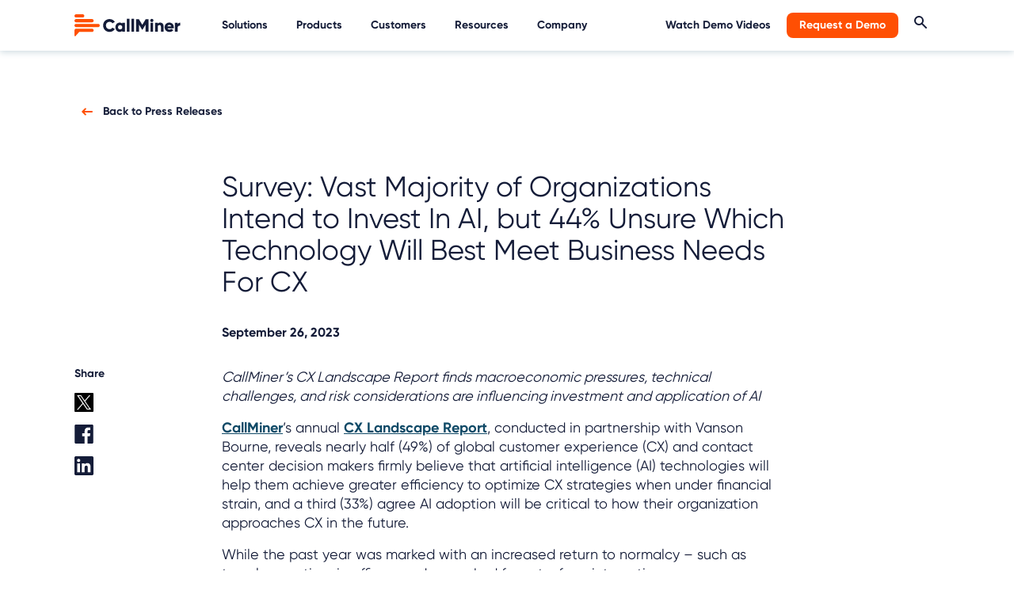

--- FILE ---
content_type: text/html; charset=utf-8
request_url: https://callminer.com/news/press-releases/survey-vast-majority-of-organizations-intend-to-invest-in-ai-but-44-unsure-meet-business-needs-for-cx
body_size: 14922
content:
<!DOCTYPE html>
<html lang="en">
  <head>
  <!-- Google Tag Manager -->
 
<script nonce='Yl+Q6XDatnd68IneWs9rXA=='>(function(w,d,s,l,i){w[l]=w[l]||[];w[l].push({'gtm.start':
new Date().getTime(),event:'gtm.js'});var f=d.getElementsByTagName(s)[0],
j=d.createElement(s),dl=l!='dataLayer'?'&l='+l:'';j.async=true;j.src=
'https://www.googletagmanager.com/gtm.js?id='+i+dl;f.parentNode.insertBefore(j,f);
})(window,document,'script','dataLayer','GTM-5NDSW5Z');</script>
<!-- End Google Tag Manager -->


    
      <title>AI for CX Survey | CallMiner</title>
    
    <link rel="apple-touch-icon" sizes="180x180" href="/images/favicons/apple-touch-icon.png">
    <link rel="icon" type="image/png" sizes="32x32" href="/images/favicons/favicon-32x32.png">
    <link rel="icon" type="image/png" sizes="16x16" href="/images/favicons/favicon-16x16.png">
    <link rel="manifest" href="/images/favicons/site.webmanifest">
    <link rel="mask-icon" href="/images/favicons/safari-pinned-tab.svg" color="#ff5107">
    <link rel="shortcut icon" href="/images/favicons/favicon.ico">
    <meta name="msapplication-TileColor" content="#ff5107">
    <meta name="msapplication-config" content="/images/favicons/browserconfig.xml">
    <meta name="theme-color" content="#ffffff">
    <meta name="viewport" content="width=device-width, initial-scale=1">
    

    <link crossorigin="anonymous" href="https://callminer.com/news/press-releases/survey-vast-majority-of-organizations-intend-to-invest-in-ai-but-44-unsure-meet-business-needs-for-cx" integrity="sha384-hQARL9lHlgy1/Z7eCJt6np+5Q105Ye+OKOx9Y9H8Jc93SPxHmMpL9qPURr6lE8rX" rel="canonical"/>

    <!-- Primary Meta Tags -->
    
      <meta class="swiftype" name="title" data-type="string" content="AI for CX Survey | CallMiner" />
    
    <meta class="swiftype" name="description" data-type="string" content="New CallMiner survey: Most firms plan AI for CX, but 44% are unsure it meets business needs. Explore drivers, risks &amp; CX tech decision trends.">

      <!-- Pre-connect to external domains -->
      <link rel="preconnect" href="https://assets.ctfassets.net" />
      <link rel="preconnect" href="https://cdn.jsdelivr.net" />
      <link rel="preconnect" href="https://consent.trustarc.com" />
    
    <!-- Open Graph / Facebook  -->
    <meta property="og:type" content="website">
    <meta property="og:url" content="https://callminer.com/news/press-releases/survey-vast-majority-of-organizations-intend-to-invest-in-ai-but-44-unsure-meet-business-needs-for-cx">
    
    <meta property="og:title" content="AI for CX Survey | CallMiner">
    
    <meta property="og:description" content="New CallMiner survey: Most firms plan AI for CX, but 44% are unsure it meets business needs. Explore drivers, risks &amp; CX tech decision trends.">
    
    <meta property="og:image" content="">
    <!-- Twitter -->
    <meta property="twitter:card" content="summary_large_image">
    <meta property="twitter:url" content="https://callminer.com/news/press-releases/survey-vast-majority-of-organizations-intend-to-invest-in-ai-but-44-unsure-meet-business-needs-for-cx">
    
    <meta property="twitter:title" content="AI for CX Survey | CallMiner">
    
    <meta property="twitter:description" content="New CallMiner survey: Most firms plan AI for CX, but 44% are unsure it meets business needs. Explore drivers, risks &amp; CX tech decision trends.">
    <meta property="twitter:image" content="">
    <link rel="preload" href="https://stackpath.bootstrapcdn.com/bootstrap/5.0.0-alpha1/css/bootstrap.min.css" as="style" integrity="sha384-r4NyP46KrjDleawBgD5tp8Y7UzmLA05oM1iAEQ17CSuDqnUK2+k9luXQOfXJCJ4I" crossorigin="anonymous">
    <link rel="stylesheet" href="https://stackpath.bootstrapcdn.com/bootstrap/5.0.0-alpha1/css/bootstrap.min.css" integrity="sha384-r4NyP46KrjDleawBgD5tp8Y7UzmLA05oM1iAEQ17CSuDqnUK2+k9luXQOfXJCJ4I" crossorigin="anonymous">
    <!-- <script nonce='Yl+Q6XDatnd68IneWs9rXA==' src="https://cdn.jsdelivr.net/npm/@popperjs/core@2.9.1/dist/umd/popper.min.js" integrity="sha384-SR1sx49pcuLnqZUnnPwx6FCym0wLsk5JZuNx2bPPENzswTNFaQU1RDvt3wT4gWFG" crossorigin="anonymous"></script> -->
    <!-- <script nonce='' src="https://cdn.jsdelivr.net/npm/bootstrap@5.0.0-beta3/dist/js/bootstrap.min.js" integrity="sha384-j0CNLUeiqtyaRmlzUHCPZ+Gy5fQu0dQ6eZ/xAww941Ai1SxSY+0EQqNXNE6DZiVc" crossorigin="anonymous"></script> -->
    <script nonce='Yl+Q6XDatnd68IneWs9rXA==' src="https://cdn.jsdelivr.net/npm/bootstrap@5.0.2/dist/js/bootstrap.bundle.min.js" async integrity="sha384-MrcW6ZMFYlzcLA8Nl+NtUVF0sA7MsXsP1UyJoMp4YLEuNSfAP+JcXn/tWtIaxVXM" crossorigin="anonymous"></script>
    <link rel="preload" href="https://assets.ctfassets.net/xj0skx6m69u2/77U5TS2G1fYGEYbnsObasq/0c59adb4825f89fd08ac5c56288b513e/Gilroy-Bold.woff2" as="font" type="font/woff2" crossorigin/>
    <link rel="preload" href="https://assets.ctfassets.net/xj0skx6m69u2/2AIMEwRTxy1R8u4VBDnslv/13b4f1382bcbeb89afe640f323f79114/Gilroy-Regular.woff2" as="font" type="font/woff2" crossorigin/>
    <link rel='preload' integrity="QLNku9n6n9WRx5PKskx5/5B27I3gCRg+bQ37QMEZp/LFNyaY19Rrdghqc9nhlJsC%" crossorigin="anonymous" href='/stylesheets/style.css?ver=17'  as="style" />
    <link rel="preload" fetchpriority="high" as="image" href="/images/CM_newshapes.avif" />
    <link rel='stylesheet' integrity="QLNku9n6n9WRx5PKskx5/5B27I3gCRg+bQ37QMEZp/LFNyaY19Rrdghqc9nhlJsC%" crossorigin="anonymous" href='/stylesheets/style.css?ver=17' />

    
    <style>
    .nav-button {
    background-color: #FF4F03;
    }

.partner-button-orange {
    border-radius: 4px;
    color: #ffffff;
    background-color: #FF4F03;
    font-size: 24px;
    font-family: Gilroy-Regular, Arial, sans-serif;
    letter-spacing: 0;
    line-height: 24px;
    padding: 5px 16px;
    text-decoration: none;
    border: 2px solid #FF4F03;
    margin-top: 0px;
    width: 200px;
}

.home-button-orange {
    border-radius: 4px;
    color: #ffffff;
    background-color: #FF4F03;
    font-size: 24px;
    font-family: Gilroy-Regular, Arial, sans-serif;
    letter-spacing: 0;
    line-height: 24px;
    padding: 5px 16px;
    text-decoration: none;
    border: 2px solid #FF4F03;
    margin-top: 0px;
    width: 200px;
}

a.home-button-orange:hover {
    color: #ffffff;
    text-decoration: underline;
}

.product-button-orange, .product-analyze-button-orange, .product-alert-button-orange {
    border-radius: 4px;
    color: #ffffff;
    background-color: #FF4F03;
    font-size: 24px;
    font-family: Gilroy-Regular, Arial, sans-serif;
    letter-spacing: 0;
    padding: 5px 16px;
    text-decoration: none;
    border: 2px solid #FF4F03;
    margin-top: 0px;
    display: inline-block;
    text-align: center;
}

a.product-button-orange:hover, a.product-analyze-button-orange:hover, a.product-alert-button-orange:hover  {
    color: #ffffff;
    text-decoration: underline;
}

@media (min-width: 767px) {
.st-default-search-input, .st-ui-search-input {
  width: 350px !important;
}
}

//.st-ui-type-heading, .st-ui-type-detail {
 // font-size: 28px !important;
  //font-family: Gilroy !important;
//}

.home-products-left img {
filter: none !important;
}

#teconsent a {font-size: 14px; !important; line-height: 25px;}
    </style>

    
    <!-- Custom scripts for the page -->
    
  </head>
  <body class="sub-body">
  <!-- Google Tag Manager (noscript) -->
<noscript><iframe src="https://www.googletagmanager.com/ns.html?id=GTM-5NDSW5Z"
height="0" width="0" style="display:none;visibility:hidden"></iframe></noscript>
<!-- End Google Tag Manager (noscript) -->


    
    
    <header class="header container-full light-header">
        <div class="menu container">
            <div class="menu-links" id="menu-link-desktop">
                <div class="menu-left">
                    <a href="/" class="menu-logo" aria-label="home">
                        <img width="134" height="28" src="https://images.ctfassets.net/xj0skx6m69u2/cFRNy2dkU6bRc2iRmk7tF/6f1fc904dea9217c746c0b5cfd9eaa32/Logo_CallMiner_Color.svg" alt="CallMiner"/>
                    </a>
                    
                    <div class="main-nav mainnavitem" >
                        <p class="nav-link">Solutions</p>
                        <div class="nav-list">
                             <div class="nav-section">
                            <div class="nav-main-content nav-col">
                             
                                    <a href="/why-callminer">
                                        <img class="nav-list-img" alt="Solutions" src="https:////images.ctfassets.net/xj0skx6m69u2/42FYUUhke3VaBU3xsZv9tb/050933bfaae32064cbbbe02bbbedab6d/icon_menu_solutions.svg" />
                                        <h6>Why CallMiner?</h6>
<p>See how we help you translate customer insights into business value.</p>
<p><strong>Learn More</strong></p>
      
                                    </a>
                               

                              

                               <!-- Interactive Menu Points -->
                               
                                  
                                      <div class="col-md-12 group-title">
                                            
                                                
        
                                                
                                                    <button class="subnavItem active" menu-name="ContactCenterExperience">Contact Center Experience</button>
                                                
                                            
                                                
        
                                                
                                                    <button class="subnavItem" menu-name="ExperienceManagement">Experience Management</button>
                                                
                                            
                                                
        
                                                
                                                    <button class="subnavItem" menu-name="Industry">Industry</button>
                                                
                                            
                                        </div>
                                    
                                
                            </div>

                            <!-- Interactive Menu -->
                            
                                
                                    
                                        
                                        
                                            <div class="menu-section active menu-interactive" id="ContactCenterExperience">
                                                <div class="container nav-col-grey px-2 px-lg-4">
                                                    <div class="row justify-content-start row-cols-auto">
                                                        <h2 class="nav-section-title col-12">Contact Center Experience</h2>
                                                        
                                                            <div class="navlink-section col col-md-6 col-xl-4 p-1">
                                                                <a href="/solutions/frontline-agent-experience">
                                                                    <h3>Frontline Agent Experience</h3>
                                                                    <p>Boost frontline agent performance and satisfaction with AI-driven insights. Improve training, reduce churn, and elevate customer interactions with CallMiner.</p>
                                                                </a>
                                                            </div>
                                                        
                                                            <div class="navlink-section col col-md-6 col-xl-4 p-1">
                                                                <a href="/solutions/quality-management">
                                                                    <h3>Quality Management</h3>
                                                                    <p>Ensure quality assurance and maintain compliance with CallMiner’s AI-powered quality management and analytics solutions. Learn more today.</p>
                                                                </a>
                                                            </div>
                                                        
                                                            <div class="navlink-section col col-md-6 col-xl-4 p-1">
                                                                <a href="/solutions/contact-center-efficiency">
                                                                    <h3>Contact Center Efficiency</h3>
                                                                    <p>Boost contact center performance with AI-driven insights. Optimize call handling, costs, and customer satisfaction with CallMiner’s efficiency solutions.</p>
                                                                </a>
                                                            </div>
                                                        
                                                            <div class="navlink-section col col-md-6 col-xl-4 p-1">
                                                                <a href="/solutions/risk-and-compliance">
                                                                    <h3>Risk &amp; Compliance</h3>
                                                                    <p>Strengthen compliance and reduce risks with CallMiner’s AI-driven risk mitigation and compliance analytics solutions. Learn more today.</p>
                                                                </a>
                                                            </div>
                                                        
                                                            <div class="navlink-section col col-md-6 col-xl-4 p-1">
                                                                <a href="/solutions/fraud-detection">
                                                                    <h3>Fraud Detection</h3>
                                                                    <p>Detect and prevent fraud with AI-driven conversation analytics. Enhance security, reduce risk, and protect your organization with CallMiner&#39;s fraud detection tools.</p>
                                                                </a>
                                                            </div>
                                                        
                                                            <div class="navlink-section col col-md-6 col-xl-4 p-1">
                                                                <a href="/solutions/sales-effectiveness">
                                                                    <h3>Sales Effectiveness</h3>
                                                                    <p>Enhance sales effectiveness and improve customer interactions with CallMiner’s AI-powered sales solutions. Learn more today.</p>
                                                                </a>
                                                            </div>
                                                        
                                                    </div>
                                                </div>
                                            </div>
                                        
                                    
                                        
                                        
                                            <div class="menu-section menu-interactive" id="ExperienceManagement">
                                                <div class="container nav-col-grey px-2 px-lg-4">
                                                    <div class="row justify-content-start row-cols-auto">
                                                        <h2 class="nav-section-title col-12">Experience Management</h2>
                                                        
                                                            <div class="navlink-section col col-md-6 col-xl-4 p-1">
                                                                <a href="/solutions/customer-experience">
                                                                    <h3>Customer Experience</h3>
                                                                    <p>Unlock powerful customer experience analytics with AI-driven insights. Improve satisfaction, loyalty, and engagement across interactions with CallMiner.</p>
                                                                </a>
                                                            </div>
                                                        
                                                            <div class="navlink-section col col-md-6 col-xl-4 p-1">
                                                                <a href="/solutions/product-experience">
                                                                    <h3>Product Experience</h3>
                                                                    <p>Elevate product experience and gather actionable customer feedback with CallMiner&#39;s advanced analytics and AI solutions. Learn more today.</p>
                                                                </a>
                                                            </div>
                                                        
                                                            <div class="navlink-section col col-md-6 col-xl-4 p-1">
                                                                <a href="/solutions/brand-experience">
                                                                    <h3>Brand Experience</h3>
                                                                    <p>Boost customer loyalty with CallMiner&#39;s brand experience analytics solutions. See how you can enhance your brand&#39;s performance using advanced analytics.</p>
                                                                </a>
                                                            </div>
                                                        
                                                    </div>
                                                </div>
                                            </div>
                                        
                                    
                                        
                                        
                                            <div class="menu-section menu-interactive" id="Industry">
                                                <div class="container nav-col-grey px-2 px-lg-4">
                                                    <div class="row justify-content-start row-cols-auto">
                                                        <h2 class="nav-section-title col-12">Industry</h2>
                                                        
                                                            <div class="navlink-section col col-md-6 col-xl-4 p-1">
                                                                <a href="/solutions/healthcare">
                                                                    <h3>Healthcare</h3>
                                                                    <p>Enhance patient care and operational efficiency with AI-driven healthcare analytics. Improve outcomes, reduce costs, and ensure compliance with CallMiner.</p>
                                                                </a>
                                                            </div>
                                                        
                                                            <div class="navlink-section col col-md-6 col-xl-4 p-1">
                                                                <a href="/solutions/communications">
                                                                    <h3>Communications</h3>
                                                                    <p>Boost communication efficiency with CallMiner&#39;s conversation analytics for communications. See how you can enhance customer interactions and performance.</p>
                                                                </a>
                                                            </div>
                                                        
                                                            <div class="navlink-section col col-md-6 col-xl-4 p-1">
                                                                <a href="/solutions/retail">
                                                                    <h3>Retail</h3>
                                                                    <p>Enhance retail customer experiences and drive sales with CallMiner&#39;s AI-driven analytics and optimization solutions. Learn more today.</p>
                                                                </a>
                                                            </div>
                                                        
                                                            <div class="navlink-section col col-md-6 col-xl-4 p-1">
                                                                <a href="/solutions/finance-banking">
                                                                    <h3>Finance &amp; Banking</h3>
                                                                    <p>Improve risk management and customer experience in finance and banking with AI-powered analytics. Enhance decision-making, compliance, and operational efficiency.</p>
                                                                </a>
                                                            </div>
                                                        
                                                            <div class="navlink-section col col-md-6 col-xl-4 p-1">
                                                                <a href="/solutions/collections">
                                                                    <h3>Collections</h3>
                                                                    <p>Enhance collections performance with CallMiner&#39;s collection contact center analytics. See how you can optimize recovery rates and customer interactions.</p>
                                                                </a>
                                                            </div>
                                                        
                                                            <div class="navlink-section col col-md-6 col-xl-4 p-1">
                                                                <a href="/solutions/insurance">
                                                                    <h3>Insurance</h3>
                                                                    <p>Conversation analytics makes it possible to understand and serve insurance customers by mining 100% of contact center interactions.</p>
                                                                </a>
                                                            </div>
                                                        
                                                            <div class="navlink-section col col-md-6 col-xl-4 p-1">
                                                                <a href="/solutions/energy-utilities">
                                                                    <h3>Energy &amp; Utilities</h3>
                                                                    <p>Enhance operational efficiency and customer experience in energy and utilities with AI-driven analytics. Drive insights, reduce costs, and ensure compliance.</p>
                                                                </a>
                                                            </div>
                                                        
                                                            <div class="navlink-section col col-md-6 col-xl-4 p-1">
                                                                <a href="/solutions/bpo">
                                                                    <h3>BPO</h3>
                                                                    <p>Explore CallMiner&#39;s business process outsourcing solutions to enhance call center efficiency and performance with advanced analytics. Learn more today.</p>
                                                                </a>
                                                            </div>
                                                        
                                                            <div class="navlink-section col col-md-6 col-xl-4 p-1">
                                                                <a href="/solutions/travel-and-hospitality">
                                                                    <h3>Travel &amp; Hospitality</h3>
                                                                    <p>Elevate guest experience and optimize operations with CallMiner’s AI-driven solutions for travel and hospitality industries. Learn more today.</p>
                                                                </a>
                                                            </div>
                                                        
                                                            <div class="navlink-section col col-md-6 col-xl-4 p-1">
                                                                <a href="/solutions/technology">
                                                                    <h3>Technology</h3>
                                                                    <p>Drive technological innovation and operational excellence with CallMiner’s tailored AI solutions for tech professionals. Learn more today.</p>
                                                                </a>
                                                            </div>
                                                        
                                                    </div>
                                                </div>
                                            </div>
                                        
                                    
                                
                            
                         </div>
                        </div>
                    </div>
                    
                    <div class="main-nav mainnavitem" >
                        <p class="nav-link">Products</p>
                        <div class="nav-list">
                             <div class="nav-section">
                            <div class="nav-main-content nav-col">
                             
                                    <a href="/products/eureka">
                                        <img class="nav-list-img" alt="Products" src="https:////images.ctfassets.net/xj0skx6m69u2/3uewuZlALeI2JJkJsx8h5s/f871de728dcce29035f03a25bd31f562/icon_menu_products.svg" />
                                        <h6>CallMiner Eureka Platform</h6>
<p>Capture, analyze and automate customer interactions at scale to improve CX and reduce operational costs.</p>
<p><strong>Learn More</strong></p>
      
                                    </a>
                               

                              

                               <!-- Interactive Menu Points -->
                               
                                      <div class="col-md-12 group-title">
                                          
                                              <a class="subnavItem clickable subnavItem--products" href="/products/advanced-ai">Advanced AI</a>
                                          
                                              <a class="subnavItem clickable subnavItem--products" href="/products/integrations">Integrations</a>
                                          
                                              <a class="subnavItem clickable subnavItem--products" href="/products/solution-catalogue">Solution Catalogue</a>
                                          
                                      </div>
                               
                            </div>

                            <!-- Interactive Menu -->
                            
                                
                                    <div class="menu-section active menu-interactive menu-interactive--products">
                                        <div class="container nav-col-grey px-2 px-lg-3 nav-col--products">
                                            
                                              <h2 class="nav-col-headline--products p-1 px-lg-2">Products</h2>
                                            
                                            <div class="row justify-content-start row-cols-auto nav-col-container--products">
                                                
                                                    <div class="col col-6 p-1 py-lg-2 px-lg-2 nav-col-menu-group--products">
                                                        
                                                          <div class="products-menu__dropdown-sub-menu-icon-wrap" inert>
                                                            <img class="products-menu__dropdown-sub-menu-icon" src="//images.ctfassets.net/xj0skx6m69u2/BYfJ4nKf2g6QDfRxjTvg6/a964206ef40d846b919982c173d3fa6c/icon_ui_dataAPI_2.svg" aria-hidden="true"/>
                                                          </div>
                                                        
                                                        <div class="products-menu__dropdown-sub-menu-content">
                                                          <h2 class="nav-section-title nav-section-title--products">Capture</h2>
                                                          
                                                            <p class="products-menu__dropdown-sub-menu-description">Ingest omnichannel customer interactions, from audio and screens to surveys, for complete visibility and analytics.</p>
                                                          
                                                          <div class="navlink-section navlink-section--products">
                                                              <ul class="products-menu__dropdown-sub-menu">
                                                                
                                                                    <li>
                                                                      <a class="products-menu__dropdown-link" href="/products/record">Record</a>
                                                                    </li>
                                                                
                                                                    <li>
                                                                      <a class="products-menu__dropdown-link" href="/products/screen-record">Screen Record</a>
                                                                    </li>
                                                                
                                                                    <li>
                                                                      <a class="products-menu__dropdown-link" href="/products/redact">Redact</a>
                                                                    </li>
                                                                
                                                              </ul>
                                                          </div>
                                                        </div>
                                                    </div>
                                                
                                                    <div class="col col-6 p-1 py-lg-2 px-lg-2 nav-col-menu-group--products">
                                                        
                                                          <div class="products-menu__dropdown-sub-menu-icon-wrap" inert>
                                                            <img class="products-menu__dropdown-sub-menu-icon" src="//images.ctfassets.net/xj0skx6m69u2/5Rywc8kPPGFEjqNJOmy679/c9c2c16055bc2c1401ed79a57b4347de/icon_ui_Accurate_1.svg" aria-hidden="true"/>
                                                          </div>
                                                        
                                                        <div class="products-menu__dropdown-sub-menu-content">
                                                          <h2 class="nav-section-title nav-section-title--products">Intelligence</h2>
                                                          
                                                            <p class="products-menu__dropdown-sub-menu-description">AI uncovers insights from 100% of interactions to better understand CX trends and opportunities enterprise-wide.</p>
                                                          
                                                          <div class="navlink-section navlink-section--products">
                                                              <ul class="products-menu__dropdown-sub-menu">
                                                                
                                                                    <li>
                                                                      <a class="products-menu__dropdown-link" href="/products/analyze">Analyze</a>
                                                                    </li>
                                                                
                                                                    <li>
                                                                      <a class="products-menu__dropdown-link" href="/products/visualize">Visualize</a>
                                                                    </li>
                                                                
                                                              </ul>
                                                          </div>
                                                        </div>
                                                    </div>
                                                
                                                    <div class="col col-6 p-1 py-lg-2 px-lg-2 nav-col-menu-group--products">
                                                        
                                                          <div class="products-menu__dropdown-sub-menu-icon-wrap" inert>
                                                            <img class="products-menu__dropdown-sub-menu-icon" src="//images.ctfassets.net/xj0skx6m69u2/378FkVLPcBbnnC9V0g5lCM/422a81a3df5955a0feced8a14e91380d/icon_ui_Community.svg" aria-hidden="true"/>
                                                          </div>
                                                        
                                                        <div class="products-menu__dropdown-sub-menu-content">
                                                          <h2 class="nav-section-title nav-section-title--products">Augmentation</h2>
                                                          
                                                            <p class="products-menu__dropdown-sub-menu-description">Support agents with data-driven coaching and real-time assistance to drive efficiency and better customer outcomes.</p>
                                                          
                                                          <div class="navlink-section navlink-section--products">
                                                              <ul class="products-menu__dropdown-sub-menu">
                                                                
                                                                    <li>
                                                                      <a class="products-menu__dropdown-link" href="/products/coach">Coach</a>
                                                                    </li>
                                                                
                                                                    <li>
                                                                      <a class="products-menu__dropdown-link" href="/products/realtime">RealTime</a>
                                                                    </li>
                                                                
                                                              </ul>
                                                          </div>
                                                        </div>
                                                    </div>
                                                
                                                    <div class="col col-6 p-1 py-lg-2 px-lg-2 nav-col-menu-group--products">
                                                        
                                                          <div class="products-menu__dropdown-sub-menu-icon-wrap" inert>
                                                            <img class="products-menu__dropdown-sub-menu-icon" src="//images.ctfassets.net/xj0skx6m69u2/BrmcZ0tyXs4ciQ3vdU5uT/0dc4a93dbd85158be96e904e0dd7ad1e/icon_ui_chatBot_1.svg" aria-hidden="true"/>
                                                          </div>
                                                        
                                                        <div class="products-menu__dropdown-sub-menu-content">
                                                          <h2 class="nav-section-title nav-section-title--products">Automation</h2>
                                                          
                                                            <p class="products-menu__dropdown-sub-menu-description">AI virtual agents, real-time multilingual translation, and event-based customer feedback drive smarter, personalized CX initiatives.</p>
                                                          
                                                          <div class="navlink-section navlink-section--products">
                                                              <ul class="products-menu__dropdown-sub-menu">
                                                                
                                                                    <li>
                                                                      <a class="products-menu__dropdown-link" href="/products/outreach">Outreach</a>
                                                                    </li>
                                                                
                                                                    <li>
                                                                      <a class="products-menu__dropdown-link" href="/products/omniagent-virtual-agent">OmniAgent</a>
                                                                    </li>
                                                                
                                                                    <li>
                                                                      <a class="products-menu__dropdown-link" href="/products/livetranslate-ai-call-translation">LiveTranslate</a>
                                                                    </li>
                                                                
                                                              </ul>
                                                          </div>
                                                        </div>
                                                    </div>
                                                
                                            </div>
                                        </div>
                                    </div>
                                
                            
                         </div>
                        </div>
                    </div>
                    
                    <div class="main-nav mainnavitem" >
                        <p class="nav-link">Customers</p>
                        <div class="nav-list">
                             <div class="nav-section">
                            <div class="nav-main-content nav-col">
                             
                                    <a href="/customers">
                                        <img class="nav-list-img" alt="Customers" src="https:////images.ctfassets.net/xj0skx6m69u2/5C45dsSdixMR7rssEpegRF/5912388671c21409ae267ec0a55ec5e6/icon_menu_customers.svg" />
                                        <h6>Customer Stories</h6>
<p>Learn how we’ve helped businesses like yours grow and transform.</p>
<p><strong>View all</strong></p>
      
                                    </a>
                               

                              

                               <!-- Interactive Menu Points -->
                               
                                  
                                
                            </div>

                            <!-- Interactive Menu -->
                            
                            <!-- End of Interactive Menu -->
                                
                                    <div class="nav-col nav-col-grey">
                                        <p class="nav-col-title">Explore</p>
                                        
                                        <ul>
                                            
                                                <li><a href="/customers/customer-success">Customer Success</a></li>
                                            
                                                <li><a href="/customers/professional-services">Professional Services</a></li>
                                            
                                            </ul>
                                        
                                         
                                            
                                                <div class="menu-break"></div>
                                            
                                            <div class="nav-col-sub nav-col-grey">
                                                
                                                    <a class="external-link" href="https://callminer.com/customers/community"> <h5>The CallMiner Community</h5>
<p>Learn more about our customer community where you can ask, share, discuss, and learn with peers.</p>
</a>
                                                
                                            </div>
                                        
                                    </div>
                                
                                
                                
                            
                         </div>
                        </div>
                    </div>
                    
                    <div class="main-nav mainnavitem" >
                        <p class="nav-link">Resources</p>
                        <div class="nav-list">
                             <div class="nav-section">
                            <div class="nav-main-content nav-col">
                             
                                    <a href="/learning-center">
                                        <img class="nav-list-img" alt="Resources" src="https:////images.ctfassets.net/xj0skx6m69u2/5mUd4ltb5DpvIyBiYZqL1f/a3c3dfb0485b50cdb0a139e195e62467/icon_menu_resources.svg" />
                                        <h6>Learning Center</h6>
<p>Learn from our experts with these whitepapers, webinars, and case studies.</p>
<p><strong>Explore All</strong></p>
      
                                    </a>
                               

                              <hr>
<p><a href="/c/callminer-is-a-leader-forrester-wave-ciscc-q2-2025"><strong>CallMiner is a Leader!</strong>
</a></p>
<p><a href="/c/callminer-is-a-leader-forrester-wave-ciscc-q2-2025">The Forrester Wave™: Conversation Intelligence Solutions for Contact Centers, Q2, 2025</a></p>


                               <!-- Interactive Menu Points -->
                               
                                  
                                
                            </div>

                            <!-- Interactive Menu -->
                            
                            <!-- End of Interactive Menu -->
                                
                                    <div class="nav-col nav-col-grey">
                                        <p class="nav-col-title">Additional Resources</p>
                                        
                                        <ul>
                                            
                                                <li><a href="/blog">Blog</a></li>
                                            
                                                <li><a href="/events">Events</a></li>
                                            
                                                <li><a href="/faq">Frequently Asked Questions</a></li>
                                            
                                                <li><a href="/contact#support">Support</a></li>
                                            
                                            </ul>
                                        
                                         
                                            
                                                <div class="menu-break"></div>
                                            
                                            <div class="nav-col-sub nav-col-grey">
                                                
                                                    <a class="link" href="/callminer-cx-landscape-report"> <h5>CX Landscape Report</h5>
<p>CallMiner's annual market research explores how AI-driven insights can enhance CX and business outcomes.</p>
</a>
                                                
                                            </div>
                                        
                                    </div>
                                
                                
                                
                            
                         </div>
                        </div>
                    </div>
                    
                    <div class="main-nav mainnavitem" >
                        <p class="nav-link">Company</p>
                        <div class="nav-list">
                             <div class="nav-section">
                            <div class="nav-main-content nav-col">
                             
                                    <a href="/our-company/about-us">
                                        <img class="nav-list-img" alt="Company" src="https:////images.ctfassets.net/xj0skx6m69u2/5AnD2J6agWwrCI2GHc8NsG/380000043400dd8735f4a85efa054979/icon_menu_company.svg" />
                                        <h6>About Us</h6>
<p>Discover where we’ve come from and where we’re going.</p>
<p><strong>Meet CallMiner</strong></p>
      
                                    </a>
                               

                              

                               <!-- Interactive Menu Points -->
                               
                                  
                                
                            </div>

                            <!-- Interactive Menu -->
                            
                            <!-- End of Interactive Menu -->
                                
                                    <div class="nav-col nav-col-grey">
                                        <p class="nav-col-title">Explore</p>
                                        
                                        <ul>
                                            
                                                <li><a href="/our-company/leadership">Leadership</a></li>
                                            
                                                <li><a href="/our-company/investors">Investors &amp; Board</a></li>
                                            
                                                <li><a href="/news">Newsroom</a></li>
                                            
                                                <li><a href="/our-company/partners">Partners</a></li>
                                            
                                                <li><a href="/careers">Careers</a></li>
                                            
                                                <li><a href="/our-company-security">Security</a></li>
                                            
                                            </ul>
                                        
                                         
                                            
                                                <div class="menu-break"></div>
                                            
                                            <div class="nav-col-sub nav-col-grey">
                                                
                                                    <a class="link" href="/contact"> <h5>Contact Us</h5>
<p>Explore product demos and get more pricing details.</p>
</a>
                                                
                                            </div>
                                        
                                    </div>
                                
                                
                                
                            
                         </div>
                        </div>
                    </div>
                    
                </div>
                <div class="menu-right">
                
                    
                    <div class="main-nav">
                     <a class="nav-link" href="/view-demo">Watch Demo Videos</a>
                    </div>
                    
                    
                
                    
                    <div class="main-nav">
                        <a class="nav-link nav-button" href="/request-a-demo">Request a Demo</a>
                    </div>
                    
                    
                
                    
                    
                           
                        <div class="main-nav">
                           <img id="serchIcon" class="nav-link"width="16" height="16"  src="/images/icon_blue_search.svg" alt="Search" />
                           <div id="searchInput">
                           <input type="text" class="st-default-search-input" placeholder="Search...">
                           </div>
                            
                           </div>
                           <style>
                           #searchInput{
                            position: absolute;
                            top: 0px;
                            right: 10%;
                            border-top: 4px solid #FF5003;
                            padding: 20px;
                            background: #fff;
                            display:none;
                           }
                           #searchInput.activeSearch{
                               top: 65px;
                               display:block;
                           }
                            
                           </style>
                           <script nonce='Yl+Q6XDatnd68IneWs9rXA=='>
                           var p = document.getElementById("serchIcon"); 
                            p.onclick = showSearch; 
                                
                            function showSearch(event) {
                                var s= document.getElementById("searchInput"); 
                                if(s.classList.contains('activeSearch')){
                                    s.classList.remove("activeSearch");
                                }else{
                                    s.classList.add("activeSearch");
                                }
                                
                            }
                           </script>
                        

                    
                </div>
            </div>
                <div class="nav-bar-wrapper menu-links" id="menu-link-mobile">
                    <div class="menu-left">
                        <a href="/" class="menu-logo" aria-label="home">
                            <img width="134" height="28" src="https:////images.ctfassets.net/xj0skx6m69u2/cFRNy2dkU6bRc2iRmk7tF/6f1fc904dea9217c746c0b5cfd9eaa32/Logo_CallMiner_Color.svg" alt="CallMiner" />
                        </a>
                    </div>
                    <div class="mobile-right-menu">
                    <div class="menu-right">
                      
                        <div class="main-nav">
                            <img id="serchIconMobile" class="nav-link" width="16" height="16" src="/images/icon_blue_search.svg" alt="Search" />
                           <div id="searchInputMobile">
                           <input type="text" class="st-default-search-input" placeholder="Search...">
                           </div>
                            
                           </div>
                           <style>
                           #serchIconMobile{
                               margin-right: 10px;
                           }
                           #searchInputMobile{
                            position: absolute;
                            top: 0px;
                            right: 65px;
                            border-top: 4px solid #FF5003;
                            padding: 20px;
                            background: #fff;
                            display:none;
                           }
                           #searchInputMobile.activeSearch{
                               top: 65px;
                               display:block;
                           }
                            
                           </style>
                           <script nonce='Yl+Q6XDatnd68IneWs9rXA=='>
                           var p = document.getElementById("serchIconMobile"); 
                            p.onclick = showSearch; 
                                
                            function showSearch(event) {
                                var s= document.getElementById("searchInputMobile"); 
                                if(s.classList.contains('activeSearch')){
                                    s.classList.remove("activeSearch");
                                }else{
                                    s.classList.add("activeSearch");
                                }
                                
                            }
                           </script>
                        
                        </div>
                         
                        <div id="mobileMenuBtn" class="menu-button">
                            <div class="nav-bar bar-one"></div>
                            <div class="nav-bar bar-two"></div>
                            <div class="nav-bar bar-three"></div>
                        </div>
                        </div>
                    </div>
                    
                </div>
                
        </div>
        <div id="mobile-menu-links" class="">
    <div>
        
                <div class="mobile-row" id="solutions-button" onclick="window.slideToggle('solutions');"> 
                    <p class="nav-link-mobile">Solutions</p>
                    <i class="arrow"></i>
                    </div>
                <div class="mobile-nav-col" id="solutions">
                    <div class="mobile-nav-links">
                        
                            
                                
                                    
                                    <a class="nav-link-mobile" href="/why-callminer" >Why CallMiner?</a>
                                    
                                
                            
                                
                                    
                                    <a class="nav-link-mobile" href="/why-callminer#industry" >Industry Solutions</a>
                                    
                                
                            
                                
                                    
                                    <a class="nav-link-mobile" href="/why-callminer#use-case" >Use Case Solutions</a>
                                    
                                
                            
                                
                                    
                                    <a class="nav-link-mobile" href="/why-callminer#role" >Role Solutions</a>
                                    
                                
                              
                        

                        <!-- Interactive Menu -->
                        
                            
                                
                                    <div class="menu-section-mobile">
                                        <h2 class="nav-section-title-mobile"  menu-name="ContactCenterExperience-mobile">Contact Center Experience</h2>
                                    
                                        <div class="mobile-sub navlink-section-mobile" id="ContactCenterExperience-mobile">
                                            
                                                <a href="/solutions/frontline-agent-experience">
                                                    Frontline Agent Experience
                                                </a>
                                            
                                                <a href="/solutions/quality-management">
                                                    Quality Management
                                                </a>
                                            
                                                <a href="/solutions/contact-center-efficiency">
                                                    Contact Center Efficiency
                                                </a>
                                            
                                                <a href="/solutions/risk-and-compliance">
                                                    Risk &amp; Compliance
                                                </a>
                                            
                                                <a href="/solutions/fraud-detection">
                                                    Fraud Detection
                                                </a>
                                            
                                                <a href="/solutions/sales-effectiveness">
                                                    Sales Effectiveness
                                                </a>
                                            
                                        </div>
                                    </div>      
                            
                                
                                    <div class="menu-section-mobile">
                                        <h2 class="nav-section-title-mobile"  menu-name="ExperienceManagement-mobile">Experience Management</h2>
                                    
                                        <div class="mobile-sub navlink-section-mobile" id="ExperienceManagement-mobile">
                                            
                                                <a href="/solutions/customer-experience">
                                                    Customer Experience
                                                </a>
                                            
                                                <a href="/solutions/product-experience">
                                                    Product Experience
                                                </a>
                                            
                                                <a href="/solutions/brand-experience">
                                                    Brand Experience
                                                </a>
                                            
                                        </div>
                                    </div>      
                            
                                
                                    <div class="menu-section-mobile">
                                        <h2 class="nav-section-title-mobile"  menu-name="Industry-mobile">Industry</h2>
                                    
                                        <div class="mobile-sub navlink-section-mobile" id="Industry-mobile">
                                            
                                                <a href="/solutions/healthcare">
                                                    Healthcare
                                                </a>
                                            
                                                <a href="/solutions/communications">
                                                    Communications
                                                </a>
                                            
                                                <a href="/solutions/retail">
                                                    Retail
                                                </a>
                                            
                                                <a href="/solutions/finance-banking">
                                                    Finance &amp; Banking
                                                </a>
                                            
                                                <a href="/solutions/collections">
                                                    Collections
                                                </a>
                                            
                                                <a href="/solutions/insurance">
                                                    Insurance
                                                </a>
                                            
                                                <a href="/solutions/energy-utilities">
                                                    Energy &amp; Utilities
                                                </a>
                                            
                                                <a href="/solutions/bpo">
                                                    BPO
                                                </a>
                                            
                                                <a href="/solutions/travel-and-hospitality">
                                                    Travel &amp; Hospitality
                                                </a>
                                            
                                                <a href="/solutions/technology">
                                                    Technology
                                                </a>
                                            
                                        </div>
                                    </div>      
                            
                        
                        
                        <!-- End of Interactive Menu -->

                    </div>
                </div>
        
                <div class="mobile-row" id="products-button" onclick="window.slideToggle('products');"> 
                    <p class="nav-link-mobile">Products</p>
                    <i class="arrow"></i>
                    </div>
                <div class="mobile-nav-col" id="products">
                    <div class="mobile-nav-links">
                        
                            
                                
                                    
                                    <a class="nav-link-mobile" href="/products/advanced-ai" >Advanced AI</a>
                                    
                                
                            
                                
                                    
                                    <a class="nav-link-mobile" href="/products/integrations" >Integrations</a>
                                    
                                
                            
                                
                                    
                                    <a class="nav-link-mobile" href="/products/solution-catalogue" >Solution Catalogue</a>
                                    
                                
                              
                        

                        <!-- Interactive Menu -->
                        
                            
                                
                                    <div class="menu-section-mobile">
                                        <h2 class="nav-section-title-mobile"  menu-name="Capture-mobile">Capture</h2>
                                    
                                        <div class="mobile-sub navlink-section-mobile" id="Capture-mobile">
                                            
                                                <a href="/products/record">
                                                    Record
                                                </a>
                                            
                                                <a href="/products/screen-record">
                                                    Screen Record
                                                </a>
                                            
                                                <a href="/products/redact">
                                                    Redact
                                                </a>
                                            
                                        </div>
                                    </div>      
                            
                                
                                    <div class="menu-section-mobile">
                                        <h2 class="nav-section-title-mobile"  menu-name="Intelligence-mobile">Intelligence</h2>
                                    
                                        <div class="mobile-sub navlink-section-mobile" id="Intelligence-mobile">
                                            
                                                <a href="/products/analyze">
                                                    Analyze
                                                </a>
                                            
                                                <a href="/products/visualize">
                                                    Visualize
                                                </a>
                                            
                                        </div>
                                    </div>      
                            
                                
                                    <div class="menu-section-mobile">
                                        <h2 class="nav-section-title-mobile"  menu-name="Augmentation-mobile">Augmentation</h2>
                                    
                                        <div class="mobile-sub navlink-section-mobile" id="Augmentation-mobile">
                                            
                                                <a href="/products/coach">
                                                    Coach
                                                </a>
                                            
                                                <a href="/products/realtime">
                                                    RealTime
                                                </a>
                                            
                                        </div>
                                    </div>      
                            
                                
                                    <div class="menu-section-mobile">
                                        <h2 class="nav-section-title-mobile"  menu-name="Automation-mobile">Automation</h2>
                                    
                                        <div class="mobile-sub navlink-section-mobile" id="Automation-mobile">
                                            
                                                <a href="/products/outreach">
                                                    Outreach
                                                </a>
                                            
                                                <a href="/products/omniagent-virtual-agent">
                                                    OmniAgent
                                                </a>
                                            
                                                <a href="/products/livetranslate-ai-call-translation">
                                                    LiveTranslate
                                                </a>
                                            
                                        </div>
                                    </div>      
                            
                        
                        
                        <!-- End of Interactive Menu -->

                    </div>
                </div>
        
                <div class="mobile-row" id="customers-button" onclick="window.slideToggle('customers');"> 
                    <p class="nav-link-mobile">Customers</p>
                    <i class="arrow"></i>
                    </div>
                <div class="mobile-nav-col" id="customers">
                    <div class="mobile-nav-links">
                        
                            
                                
                                    
                                    <a class="nav-link-mobile" href="/customers" >CallMiner Customer Stories</a>
                                    
                                
                            
                                
                                    
                                    <a class="nav-link-mobile" href="/customers/customer-success" >Customer Success</a>
                                    
                                
                            
                                
                                    
                                    <a class="nav-link-mobile" href="/customers/professional-services" >Professional Services</a>
                                    
                                
                            
                                
                                    
                                    <a class="nav-link-mobile external-mobile" href="https://callminer.com/customers/community" >CallMiner Customer Connect <img src="/images/icon_orange_externalLink.svg" /></a>
                                    
                                
                              
                        

                        <!-- Interactive Menu -->
                        
                        <!-- End of Interactive Menu -->

                    </div>
                </div>
        
                <div class="mobile-row" id="resources-button" onclick="window.slideToggle('resources');"> 
                    <p class="nav-link-mobile">Resources</p>
                    <i class="arrow"></i>
                    </div>
                <div class="mobile-nav-col" id="resources">
                    <div class="mobile-nav-links">
                        
                            
                                
                                    
                                    <a class="nav-link-mobile" href="/learning-center  " >Learning Center</a>
                                    
                                
                            
                                
                                    
                                    <a class="nav-link-mobile" href="/blog" >Blog</a>
                                    
                                
                            
                                
                                    
                                    <a class="nav-link-mobile" href="/products/callminer-cx-landscape-report" >CallMiner CX Landscape Report</a>
                                    
                                
                            
                                
                                    
                                    <a class="nav-link-mobile" href="/events" >Events</a>
                                    
                                
                            
                                
                                    
                                    <a class="nav-link-mobile" href="/faq" >Frequently Asked Questions</a>
                                    
                                
                            
                                
                                    
                                    <a class="nav-link-mobile" href="/contact#support" >Support</a>
                                    
                                
                            
                                
                                    
                                        <a class="nav-link-mobile" href="/c/view-report-forrester-wave-conversation-intelligence-customer-service" >CallMiner is the Leader!</a>
                                    
                                
                              
                        

                        <!-- Interactive Menu -->
                        
                        <!-- End of Interactive Menu -->

                    </div>
                </div>
        
                <div class="mobile-row" id="our-company-button" onclick="window.slideToggle('our-company');"> 
                    <p class="nav-link-mobile">Company</p>
                    <i class="arrow"></i>
                    </div>
                <div class="mobile-nav-col" id="our-company">
                    <div class="mobile-nav-links">
                        
                            
                                
                                    
                                    <a class="nav-link-mobile" href="/our-company/about-us" >About Us</a>
                                    
                                
                            
                                
                                    
                                    <a class="nav-link-mobile" href="/our-company/leadership" >Leadership</a>
                                    
                                
                            
                                
                                    
                                    <a class="nav-link-mobile" href="/our-company/investors" >Investors &amp; Board</a>
                                    
                                
                            
                                
                                    
                                    <a class="nav-link-mobile" href="/news" >Newsroom</a>
                                    
                                
                            
                                
                                    
                                    <a class="nav-link-mobile" href="/our-company/partners" >Partners</a>
                                    
                                
                            
                                
                                    
                                    <a class="nav-link-mobile" href="/careers" >Careers</a>
                                    
                                
                            
                                
                                    
                                    <a class="nav-link-mobile" href="/our-company-security" >Security</a>
                                    
                                
                              
                        

                        <!-- Interactive Menu -->
                        
                        <!-- End of Interactive Menu -->

                    </div>
                </div>
        
        </div>
        <div class="mobile-links">
            
                
                    <div class="main-nav">
                    <a class="nav-link" href="/view-demo">Watch Demo Videos</a>
                </div>
                
                
            
                
                <div class="main-nav">
                    <a class="nav-link nav-button" href="/request-a-demo">Request a Demo</a>
                </div>
               
                
               
        </div>
</div> 


        <script nonce='Yl+Q6XDatnd68IneWs9rXA=='>
            const menuItems = document.querySelectorAll(".subnavItem:not(.clickable)");
                menuItems.forEach(item => {
                    item.addEventListener("click", function(e) {
                        const activeMenu = document.querySelectorAll(".menu-section");
                        console.log(event.target.getAttribute('menu-name'));
                        console.log("test");
                        activeMenu.forEach(button => {
                            button.classList.remove("active");    
                        })
                        menuItems.forEach(button => {
                            button.classList.remove("active");    
                        })
                        event.target.classList.add("active");
                        var attribute = event.target.getAttribute('menu-name')
                            // e.target.className
                            console.log(attribute);
                        document.getElementById(String(attribute)).classList.add("active")
                
                    
                })

                item.addEventListener("mouseover", function(e) {
                        const activeMenu = document.querySelectorAll(".menu-section");
                        console.log(event.target.getAttribute('menu-name'));
                        console.log("test");
                        
                        activeMenu.forEach(button => {
                            button.classList.remove("active");    
                        })
                        menuItems.forEach(button => {
                            button.classList.remove("active");    
                        })
                        event.target.classList.add("active");
                        var attribute = event.target.getAttribute('menu-name')
                            // e.target.className
                            //console.log(attribute);
                        document.getElementById(String(attribute)).classList.add("active")
                
                    
                })

                
                
                });


                
                const menuItemsMobile = document.querySelectorAll(".menu-section-mobile");
                menuItemsMobile.forEach(item => {
                    item.addEventListener("click", function(e) {
                        if(event.target.classList.contains("active")){
                            event.target.classList.remove("active");
                            const navsec = document.querySelectorAll(".navlink-section-mobile")
                            navsec.forEach(nav => {
                                nav.classList.remove("active");    
                            })
                        }else{
                            const navTitle = document.querySelectorAll(".nav-section-title-mobile");
                            navTitle.forEach(button => {
                                button.classList.remove("active");    
                            })
                            event.target.classList.add("active");
                            var attribute = event.target.getAttribute('menu-name');
                            const navsec = document.querySelectorAll(".navlink-section-mobile")
                            navsec.forEach(nav => {
                                nav.classList.remove("active");    
                            })
                            document.getElementById(String(attribute)).classList.add("active")
                        }
                        
                
                    })
                });

                // update 08.18.2022 
                // const mainNavMenuItems = document.querySelectorAll(".main-nav");
                // mainNavMenuItems.forEach(item => {
                //     item.addEventListener("mouseenter", function(e) {
                //         const mainActiveMenu = event.target.querySelectorAll(".menu-section");
                //         const mainSubActiveMenu = event.target.querySelectorAll(".subnavItem");

                //         if(mainActiveMenu.length > 0){
                //             mainActiveMenu[0].classList.add('active');
                //             mainSubActiveMenu[0].classList.add('active');
                //         }                
                    
                //     });
                // });
                
        </script>
        
    </header>
    <main data-swiftype-name="body" data-swiftype-type="text">
    


<div class="container post">
    <div class="row">
        <div class="col-md-12 post-back">
            <a class="blogArrow" href="/news/press-releases?date=2023">
                
                    
                
                    
                
                    
                
                    
                
                    
                
                    
                
                    
                
                    
                
                    
                
                    
                
                    
                
                    
                
                    
                
                    
                
                    
                
                    
                
                    
                
                    
                
                    
                
                    
                
                    
                
                    
                
                    
                
                    
                
                    
                
                    
                
                    
                
                    
                
                    
                
                    
                
                    
                
                    
                
                    
                
                    
                
                    
                
                    
                
                    
                
                    
                
                    
                
                    
                
                    
                
                    
                
                    
                
                    
                
                    
                
                    
                
                    
                
                    
                        <svg class="rightarrow" width="32px" height="16px" viewBox="0 0 16 16" version="1.1" xmlns="http://www.w3.org/2000/svg" xmlns:xlink="http://www.w3.org/1999/xlink">
                    <g id="icon_orange_arrow_R" stroke="none" stroke-width="1" fill="none" fill-rule="evenodd" stroke-linecap="round" stroke-linejoin="round">
                        <g id="Group-2" transform="translate(2.000000, 4.000000)" stroke="#FF5003" stroke-width="2">
                            <polyline class="Stroke-3" points="8.16666667 0.444444444 11.7222222 4 8.16666667 7.55555556"></polyline>
                            <line class="line" x1="-2.65334051e-13" y1="4" x2="11.3333333" y2="4" id="Stroke-1"></line>
                        </g>
                    </g>
                </svg>
                    
                
                    
                
                    
                
                    
                
                    
                
                    
                
                <span class="label">Back to Press Releases</span>
            </a>
        </div>
        <div class="col-lg-8 col-md-11 offset-md-2 press-header">
            <h1>Survey: Vast Majority of Organizations Intend to Invest In AI, but 44% Unsure Which Technology Will Best Meet Business Needs For CX</h1>
            <p class="bold press-date">September 26, 2023</p>
        </div>
    </div>
    <div class="row press-main post-main">
        <div class="col-md-1">
            <div class="social-sharing">
                <p class="label">Share</p>
                <div class="post-share">
                    <a class="twitter custom share" id="twitter-url" aria-label="twitter share" title="Twitter Share" href="https://twitter.com/share?url=https://callminer.com/news/press-releases/survey-vast-majority-of-organizations-intend-to-invest-in-ai-but-44-unsure-meet-business-needs-for-cx" target="_blank">
                        
                            
                        
                            
                        
                            
                        
                            
                        
                            
                        
                            
                        
                            
                        
                            
                        
                            
                        
                            
                        
                            
                        
                            
                        
                            
                        
                            
                        
                            
                        
                            
                        
                            
                        
                            
                        
                            
                        
                            
                        
                            
                        
                            
                        
                            
                        
                            
                        
                            
                        
                            
                        
                            
                        
                            
                        
                            
                        
                            
                        
                            
                        
                            
                        
                            
                        
                            
                        
                            
                        
                            
                        
                            
                        
                            
                        
                            
                        
                            
                        
                            
                        
                            
                        
                            
                        
                            
                        
                            
                        
                            
                                <img src="https:////images.ctfassets.net/xj0skx6m69u2/7lVKx3D5Y1EV44IREXhAJj/da12eac4a67097c62f11a9f271f078d1/icon_social_X_24x24.svg" alt="Share on Twitter">
                            
                        
                            
                        
                            
                        
                            
                        
                            
                        
                            
                        
                            
                        
                            
                        
                    </a>
                    <a class="facebook custom share" id="facebook-url" title="Facebook Share" href="https://www.facebook.com/sharer.php?u=https://callminer.com/news/press-releases/survey-vast-majority-of-organizations-intend-to-invest-in-ai-but-44-unsure-meet-business-needs-for-cx" target="_blank">
                        
                            
                        
                            
                        
                            
                        
                            
                        
                            
                        
                            
                        
                            
                        
                            
                        
                            
                        
                            
                        
                            
                        
                            
                        
                            
                        
                            
                        
                            
                        
                            
                        
                            
                        
                            
                        
                            
                        
                            
                        
                            
                        
                            
                        
                            
                        
                            
                        
                            
                        
                            
                        
                            
                        
                            
                        
                            
                        
                            
                        
                            
                        
                            
                        
                            
                        
                            
                        
                            
                        
                            
                        
                            
                        
                            
                        
                            
                        
                            
                        
                            
                        
                            
                        
                            
                        
                            
                        
                            
                        
                            
                        
                            
                                <img src="https:////images.ctfassets.net/xj0skx6m69u2/4yXyuBLJ77H17qKd2XeZEt/8070c365ac950eece348f7b1e8b490dd/icon_social_facebook_24x24.svg" alt="Share on Facebook">
                            
                        
                            
                        
                            
                        
                            
                        
                            
                        
                            
                        
                            
                        
                    </a>
                    <a class="linkedin custom share" id="linkedin-url" aria-label="Linkedin share" title="Linkedin Share" href="https://www.linkedin.com/shareArticle?url=https://callminer.com/news/press-releases/survey-vast-majority-of-organizations-intend-to-invest-in-ai-but-44-unsure-meet-business-needs-for-cx" target="_blank">
                        
                            
                        
                            
                        
                            
                        
                            
                        
                            
                        
                            
                        
                            
                        
                            
                        
                            
                        
                            
                        
                            
                        
                            
                        
                            
                        
                            
                        
                            
                        
                            
                        
                            
                        
                            
                        
                            
                        
                            
                        
                            
                        
                            
                        
                            
                        
                            
                        
                            
                        
                            
                        
                            
                        
                            
                        
                            
                        
                            
                        
                            
                        
                            
                        
                            
                        
                            
                        
                            
                        
                            
                        
                            
                        
                            
                        
                            
                        
                            
                        
                            
                        
                            
                        
                            
                        
                            
                                <img src="https:////images.ctfassets.net/xj0skx6m69u2/1NpTTYA2UQXCgvHj39zfHr/0db9a3c61243c6df4bde607a94286dd7/icon_social_linkedin_24x24.svg" alt="Share on LinkedIn">
                            
                        
                            
                        
                            
                        
                            
                        
                            
                        
                            
                        
                            
                        
                            
                        
                            
                        
                            
                        
                    </a>
                </div>
            </div>
        </div>
        <div class="col-lg-8 offset-md-1 col-md-10 post-spacer press-content">
            <p><span class="italic">CallMiner’s CX Landscape Report finds macroeconomic pressures, technical challenges, and risk considerations are influencing investment and application of AI</span></p><p><a href="https://callminer.com/">CallMiner</a>’s annual <a href="https://learning.callminer.com/c/whitepaper-us-cxlandscape-23?x=CFl8z6&lx=amFxJO&utm_source=callminer&utm_medium=organic&utm_campaign=pr-0923&xs=541556">CX Landscape Report</a>, conducted in partnership with Vanson Bourne, reveals nearly half (49%) of global customer experience (CX) and contact center decision makers firmly believe that artificial intelligence (AI) technologies will help them achieve greater efficiency to optimize CX strategies when under financial strain, and a third (33%) agree AI adoption will be critical to how their organization approaches CX in the future.</p><p>While the past year was marked with an increased return to normalcy – such as travel, more time in offices, and unmasked face-to-face interactions – macroeconomic challenges persisted, including inflation and a global cost-of-living crisis, affecting individuals and organization alike. The 2023 CX Landscape Report explores how modern organizations are strategically gathering and using customer data to successfully address these challenges, enhance CX, and ultimately improve results enterprise-wide.</p><p>In fact, the report found 45% of surveyed senior CX and contact center leaders strongly agree that they want their organization to do more with fewer resources in the current economy. </p><p>“In a year where most industries faced evolving economic pressures and rapid technology adoption, organizations have had to adapt their CX strategies accordingly,” said Paul Bernard, President and CEO, CallMiner. “CallMiner’s annual CX Landscape Report captures how contact center and CX leaders are navigating this shift, the challenges they face in collecting data and meeting customer expectations, and what more they can be doing to drive value across their organizations.”</p><p><span class="bold">Some advancement in customer data collection and analysis, but still room for improvement</span></p><p>While there has been positive momentum, the majority of organizations are still collecting mostly solicited CX and customer satisfaction feedback (71% in 2023 vs. 79% in 2022), compared to unsolicited feedback. Solicited feedback includes traditional methods, like customer surveys, while unsolicited feedback is contained within contact center conversations, social media interactions and more. </p><p>Further, there is still a significant number of organizations (45%) predominantly analyzing this customer data manually. This is a missed opportunity, especially when considering that automated analysis allows organizations to make more data-driven business decisions compared to those with primarily manual processes (61% vs. 51%).</p><p>“Solicited data from surveys or reviews only provide a small snapshot of customer satisfaction and sentiment insights,” said Bernard. “Organizations that rely on antiquated, manual methods for the collection and analysis of customer data will find it harder to uncover trends and respond to the evolving needs of their customers.”</p><p><span class="bold">Organizations are adopting AI solutions to understand customers, while considering the risks</span></p><p>Survey respondents indicated they’re looking at a range of AI-powered solutions to invest in over the next 12 months for CX purposes, including generative AI solutions (43%) and conversation intelligence solutions (34%). However, among those who at least have plans to implement AI, 44% are or expect to be unsure of what type of AI technology will best meet their business needs when collecting and analyzing CX data.</p><p>Many are also considering the risks of AI. The top three fears in relation to leveraging AI technology for CX or customer service use cases are: exposing the company to security and/or compliance risks (45%), spreading misinformation (43%), and giving biased, discriminatory or inappropriate responses to customers (41%).</p><p>“When used with appropriate safeguards and a well-defined strategy, AI can make it easier to deliver exceptional customer experiences,” said Bernard. “However, the most successful organizations will be the ones that combine AI-powered solutions with human-in-the-loop oversight.” </p><p><span class="bold">Internal misalignment tempers technology and data potential</span></p><p>Forty-seven percent of respondents strongly agree that digital transformation has unlocked a wealth of data for CX teams – however, more than two-thirds (68%) say this data is often not harnessed to their organization’s best advantage. </p><p>The report found many organizations are not doing enough with the insights that are being unlocked by customer data collection and analysis. For example, only around a third (35%) of organizations surveyed offer regular group training and retraining for their employees, and less than a fifth (18%) carry out tailored 1:1 coaching. </p><p>Organizations are also struggling to communicate effectively across departments. Half of organizations (50%) lack effective communication between departments when aligning on CX data/feedback, which is limiting the success of CX data utilization, with 43% citing a lack of clarity on how to act on data insights. And despite regularly sharing CX and satisfaction metric reports with their boards, 84% believe that the use of this data by leadership should be improved. </p><p>“The CX and contact center industries are constantly evolving,” said Bernard. “In conducing this report year over year, we aim to shed light on the challenges organizations are facing, as well as where the opportunities are for improvement and success. I’m encouraged by the progress that’s been made in areas like breadth of data collection and AI adoption, and believe that the outcome of these advancements will be better customer and employee experiences and ultimately, transformational business growth.”</p><p>Download the <a href="https://learning.callminer.com/c/whitepaper-us-cxlandscape-23?x=CFl8z6&lx=amFxJO&utm_source=callminer&utm_medium=organic&utm_campaign=pr-0923&xs=541556">2023 CallMiner CX Landscape Report here</a>.</p><p><span class="bold">Survey Methodology</span></p><p>700 global senior decision makers from contact center and CX departments participated in the CX Landscape Report survey, including in the US, U.K. and Ireland, South Africa, France, and Germany. Respondents hailed from organizations that had a contact center with 100 or more employees across healthcare (public and private), financial services, technology, and retail sectors.</p><p><span class="bold">About Vanson Bourne</span></p><p>Vanson Bourne is an independent specialist in market research for the technology sector. Their reputation for robust and credible research-based analysis is founded upon rigorous research principles and their ability to seek the opinions of senior decision makers across technical and business functions, in all business sectors and all major markets. For more information, visit <a href="http://www.vansonbourne.com">www.vansonbourne.com</a>.</p>
            <a class="blogArrow" href="/news/press-releases">
                
                    
                
                    
                
                    
                
                    
                
                    
                
                    
                
                    
                
                    
                
                    
                
                    
                
                    
                
                    
                
                    
                
                    
                
                    
                
                    
                
                    
                
                    
                
                    
                
                    
                
                    
                
                    
                
                    
                
                    
                
                    
                
                    
                
                    
                
                    
                
                    
                
                    
                
                    
                
                    
                
                    
                
                    
                
                    
                
                    
                
                    
                
                    
                
                    
                
                    
                
                    
                
                    
                
                    
                
                    
                
                    
                
                    
                
                    
                
                    
                        <svg class="rightarrow" width="32px" height="16px" viewBox="0 0 16 16" version="1.1" xmlns="http://www.w3.org/2000/svg" xmlns:xlink="http://www.w3.org/1999/xlink">
                    <g id="icon_orange_arrow_R" stroke="none" stroke-width="1" fill="none" fill-rule="evenodd" stroke-linecap="round" stroke-linejoin="round">
                        <g id="Group-2" transform="translate(2.000000, 4.000000)" stroke="#FF5003" stroke-width="2">
                            <polyline class="Stroke-3" points="8.16666667 0.444444444 11.7222222 4 8.16666667 7.55555556"></polyline>
                            <line class="line" x1="-2.65334051e-13" y1="4" x2="11.3333333" y2="4" id="Stroke-1"></line>
                        </g>
                    </g>
                </svg>
                    
                
                    
                
                    
                
                    
                
                    
                
                    
                
                <span class="label">Back to Press Releases</span>
            </a>
        </div>
    </div>
</div>
 </main>
<div class="container-full footer">
   
    <div class="container">
        <div class="row">
            <div class="col-lg-3">
                <a href="/"><img width="134" height="28" src="https:////images.ctfassets.net/xj0skx6m69u2/cFRNy2dkU6bRc2iRmk7tF/6f1fc904dea9217c746c0b5cfd9eaa32/Logo_CallMiner_Color.svg" alt="CallMiner" /></a>
                <div class="footer-seo-copy">
                
                
                    <p>CallMiner is the global leader in AI-powered <a href="https://callminer.com/blog/what-is-conversational-intelligence">conversation intelligence</a> and customer experience (CX) automation. Our platform captures and analyzes 100% of omnichannel customer interactions delivering the insights organizations need to improve CX, enhance agent performance, and drive automation at scale. By combining <a href="https://callminer.com/products/advanced-ai">advanced AI</a>, industry-leading analytics, and real-time conversation intelligence, we empower organizations to uncover customer needs, optimize processes, and automate workflows and interactions. The result: higher customer satisfaction, reduced operational costs, and faster, data-driven decisions. Trusted by leading brands in technology, media & telecom, retail, manufacturing, financial services, healthcare, and travel & hospitality, we help organizations transform customer insights into action.</p>
                
                
                </div>
            </div>
            <div class="offset-lg-1 col-lg-8 footer-flex">
                
                    <div class="footer-menu">
                        <h6>Products</h6>
                            
                                <ul>
                                    
                                        <li><a href="/products/advanced-ai">Advanced AI</a></li>
                                    
                                        <li><a href="/products/eureka">Eureka</a></li>
                                    
                                        <li><a href="/products/analyze">Analyze</a></li>
                                    
                                        <li><a href="/products/coach">Coach</a></li>
                                    
                                        <li><a href="/products/realtime">RealTime</a></li>
                                    
                                        <li><a href="/products/outreach">Outreach</a></li>
                                    
                                        <li><a href="/products/omniagent-virtual-agent">OmniAgent</a></li>
                                    
                                        <li><a href="/products/livetranslate-ai-call-translation">LiveTranslate</a></li>
                                    
                                        <li><a href="/products/redact">Redact</a></li>
                                    
                                        <li><a href="/products/record">Record</a></li>
                                    
                                        <li><a href="/products/screen-record">Screen Record</a></li>
                                    
                                        <li><a href="/products/integrations">Integrations</a></li>
                                    
                                </ul>
                            
                    </div>
                
                    <div class="footer-menu">
                        <h6>Solutions</h6>
                            
                                <ul>
                                    
                                        <li><a href="/why-callminer">Why CallMiner?</a></li>
                                    
                                        <li><a href="/why-callminer#industry">Industry Solutions</a></li>
                                    
                                        <li><a href="/why-callminer#use-case">Use Case Solutions</a></li>
                                    
                                        <li><a href="/why-callminer#role">Role Solutions</a></li>
                                    
                                </ul>
                            
                    </div>
                
                    <div class="footer-menu">
                        <h6>Customers</h6>
                            
                                <ul>
                                    
                                        <li><a href="/customers">CallMiner Customer Stories</a></li>
                                    
                                        <li><a href="/customers/customer-success">Customer Success</a></li>
                                    
                                        <li><a href="/customers/professional-services">Professional Services</a></li>
                                    
                                        <li><a href="/community">Community</a></li>
                                    
                                </ul>
                            
                    </div>
                
                    <div class="footer-menu">
                        <h6>Resources</h6>
                            
                                <ul>
                                    
                                        <li><a href="/learning-center  ">Learning Center</a></li>
                                    
                                        <li><a href="/blog">Blog</a></li>
                                    
                                        <li><a href="/events">Events</a></li>
                                    
                                        <li><a href="/faq">Frequently Asked Questions</a></li>
                                    
                                        <li><a href="/contact#support">Support</a></li>
                                    
                                        <li><a href="/sitemap">Sitemap</a></li>
                                    
                                </ul>
                            
                    </div>
                
                    <div class="footer-menu">
                        <h6>Company</h6>
                            
                                <ul>
                                    
                                        <li><a href="/our-company/about-us">About Us</a></li>
                                    
                                        <li><a href="/our-company/leadership">Leadership</a></li>
                                    
                                        <li><a href="/news">Newsroom</a></li>
                                    
                                        <li><a href="/our-company/partners">Partners</a></li>
                                    
                                        <li><a href="/careers">Careers</a></li>
                                    
                                        <li><a href="/our-company-security">Security</a></li>
                                    
                                        <li><a href="/contact">Contact</a></li>
                                    
                                </ul>
                            
                    </div>
                
            </div>
            <div class="col-6 footer-flex-mobile">
                
                    
                        <div class="footer-menu">
                            <h6>Products</h6>
                                
                                    <ul>
                                        
                                            <li><a href="/products/advanced-ai">Advanced AI</a></li>
                                        
                                            <li><a href="/products/eureka">Eureka</a></li>
                                        
                                            <li><a href="/products/analyze">Analyze</a></li>
                                        
                                            <li><a href="/products/coach">Coach</a></li>
                                        
                                            <li><a href="/products/realtime">RealTime</a></li>
                                        
                                            <li><a href="/products/outreach">Outreach</a></li>
                                        
                                            <li><a href="/products/omniagent-virtual-agent">OmniAgent</a></li>
                                        
                                            <li><a href="/products/livetranslate-ai-call-translation">LiveTranslate</a></li>
                                        
                                            <li><a href="/products/redact">Redact</a></li>
                                        
                                            <li><a href="/products/record">Record</a></li>
                                        
                                            <li><a href="/products/screen-record">Screen Record</a></li>
                                        
                                            <li><a href="/products/integrations">Integrations</a></li>
                                        
                                    </ul>
                                
                        </div>
                    
                
                    
                
                    
                
                    
                        <div class="footer-menu">
                            <h6>Resources</h6>
                                
                                    <ul>
                                        
                                            <li><a href="/learning-center  ">Learning Center</a></li>
                                        
                                            <li><a href="/blog">Blog</a></li>
                                        
                                            <li><a href="/events">Events</a></li>
                                        
                                            <li><a href="/faq">Frequently Asked Questions</a></li>
                                        
                                            <li><a href="/contact#support">Support</a></li>
                                        
                                            <li><a href="/sitemap">Sitemap</a></li>
                                        
                                    </ul>
                                
                        </div>
                    
                
                    
                
            </div>
            <div class="col-6 footer-flex-mobile">
                
                    
                
                    
                        <div class="footer-menu">
                            <h6>Solutions</h6>
                                
                                    <ul>
                                        
                                            <li><a href="/why-callminer">Why CallMiner?</a></li>
                                        
                                            <li><a href="/why-callminer#industry">Industry Solutions</a></li>
                                        
                                            <li><a href="/why-callminer#use-case">Use Case Solutions</a></li>
                                        
                                            <li><a href="/why-callminer#role">Role Solutions</a></li>
                                        
                                    </ul>
                                
                        </div>
                    
                
                    
                        <div class="footer-menu">
                            <h6>Customers</h6>
                                
                                    <ul>
                                        
                                            <li><a href="/customers">CallMiner Customer Stories</a></li>
                                        
                                            <li><a href="/customers/customer-success">Customer Success</a></li>
                                        
                                            <li><a href="/customers/professional-services">Professional Services</a></li>
                                        
                                            <li><a href="/community">Community</a></li>
                                        
                                    </ul>
                                
                        </div>
                    
                
                    
                
                    
                        <div class="footer-menu">
                            <h6>Company</h6>
                                
                                    <ul>
                                        
                                            <li><a href="/our-company/about-us">About Us</a></li>
                                        
                                            <li><a href="/our-company/leadership">Leadership</a></li>
                                        
                                            <li><a href="/news">Newsroom</a></li>
                                        
                                            <li><a href="/our-company/partners">Partners</a></li>
                                        
                                            <li><a href="/careers">Careers</a></li>
                                        
                                            <li><a href="/our-company-security">Security</a></li>
                                        
                                            <li><a href="/contact">Contact</a></li>
                                        
                                    </ul>
                                
                        </div>
                    
                
            </div>
            <div class="col-lg-12">
                <div id="consent-banner"></div>
                <hr />
                <div class="footer-logos">
                    
                        <a href="https://x.com/CallMiner" target="_blank">
                            
                                
                            
                                
                            
                                
                            
                                
                            
                                
                            
                                
                            
                                
                            
                                
                            
                                
                            
                                
                            
                                
                            
                                
                            
                                
                            
                                
                            
                                
                            
                                
                            
                                
                            
                                
                            
                                
                            
                                
                            
                                
                            
                                
                            
                                
                            
                                
                            
                                
                            
                                
                            
                                
                            
                                
                            
                                
                            
                                
                            
                                
                            
                                
                            
                                
                            
                                
                            
                                
                            
                                
                            
                                
                            
                                
                            
                                
                            
                                
                            
                                
                            
                                
                            
                                
                            
                                
                            
                                
                            
                                
                                    <img width="24" height="24" src="https:////images.ctfassets.net/xj0skx6m69u2/7lVKx3D5Y1EV44IREXhAJj/da12eac4a67097c62f11a9f271f078d1/icon_social_X_24x24.svg" alt="Twitter">
                                
                            
                                
                            
                                
                            
                                
                            
                                
                            
                                
                            
                                
                            
                                
                            
                        </a>
                    
                    
                        <a href="https://www.facebook.com/CallMinerInc" target="_blank">
                            
                                
                            
                                
                            
                                
                            
                                
                            
                                
                            
                                
                            
                                
                            
                                
                            
                                
                            
                                
                            
                                
                            
                                
                            
                                
                            
                                
                            
                                
                            
                                
                            
                                
                            
                                
                            
                                
                            
                                
                            
                                
                            
                                
                            
                                
                            
                                
                            
                                
                            
                                
                            
                                
                            
                                
                            
                                
                            
                                
                            
                                
                            
                                
                            
                                
                            
                                
                            
                                
                            
                                
                            
                                
                            
                                
                            
                                
                            
                                
                            
                                
                            
                                
                            
                                
                            
                                
                            
                                
                            
                                
                            
                                
                                    <img width="24" height="24" src="https:////images.ctfassets.net/xj0skx6m69u2/4yXyuBLJ77H17qKd2XeZEt/8070c365ac950eece348f7b1e8b490dd/icon_social_facebook_24x24.svg" alt="Facebook">
                                
                            
                                
                            
                                
                            
                                
                            
                                
                            
                                
                            
                                
                            
                        </a>
                    
                    
                        <a href="https://www.linkedin.com/company/callminer/" target="_blank">
                            
                                
                            
                                
                            
                                
                            
                                
                            
                                
                            
                                
                            
                                
                            
                                
                            
                                
                            
                                
                            
                                
                            
                                
                            
                                
                            
                                
                            
                                
                            
                                
                            
                                
                            
                                
                            
                                
                            
                                
                            
                                
                            
                                
                            
                                
                            
                                
                            
                                
                            
                                
                            
                                
                            
                                
                            
                                
                            
                                
                            
                                
                            
                                
                            
                                
                            
                                
                            
                                
                            
                                
                            
                                
                            
                                
                            
                                
                            
                                
                            
                                
                            
                                
                            
                                
                            
                                
                                    <img width="24" height="24" src="https:////images.ctfassets.net/xj0skx6m69u2/1NpTTYA2UQXCgvHj39zfHr/0db9a3c61243c6df4bde607a94286dd7/icon_social_linkedin_24x24.svg" alt="LinkedIn">
                                
                            
                                
                            
                                
                            
                                
                            
                                
                            
                                
                            
                                
                            
                                
                            
                                
                            
                                
                            
                        </a>
                    
                    
                        <a href="https://www.youtube.com/channel/UC_F5QQrsBRRurxF9YIYDXgA" target="_blank">
                            
                                
                            
                                
                            
                                
                            
                                
                            
                                
                            
                                
                            
                                
                            
                                
                            
                                
                            
                                
                            
                                
                            
                                
                            
                                
                            
                                
                            
                                
                            
                                
                            
                                
                            
                                
                            
                                
                            
                                
                            
                                
                            
                                
                            
                                
                            
                                
                            
                                
                            
                                
                            
                                
                            
                                
                            
                                
                            
                                
                            
                                
                            
                                
                            
                                
                            
                                
                            
                                
                            
                                
                            
                                
                            
                                
                            
                                
                            
                                
                            
                                
                            
                                
                            
                                
                            
                                
                            
                                
                                    <img width="28" height="24" src="https:////images.ctfassets.net/xj0skx6m69u2/4H692CFO5QsLHGwFunjakx/f1dea52028083419671658157e0389ad/icon_social_youtube_28x24.svg" alt="Youtube">
                                
                            
                                
                            
                                
                            
                                
                            
                                
                            
                                
                            
                                
                            
                                
                            
                                
                            
                        </a>
                    
                </div>
                <div class="lower-footer-menu">
                    
                    
                        <ul>
                               <li>
                                  <div class="label teconsent-label" id="teconsent">
                                  </div>
                                  <script type="text/javascript" src="https://consent.trustarc.com/v2/notice/oz2ede"></script>
                               </li>
                               <li><a class="label" href="https://submit-irm.trustarc.com/services/validation/1739442a-2ace-4fa9-9385-30093af08ec8" target="_blank">  
                                Individual Rights
                                </a></li>
                            
                                <li><a class="label" href="/terms-use">Terms of Use</a></li>
                            
                                <li><a class="label" href="/privacy-policy">Privacy Policy</a></li>
                            
                        </ul>
                    
                </div>
                <div class="copyright">© <script nonce='Yl+Q6XDatnd68IneWs9rXA=='>document.write(new Date().getFullYear())</script> CallMiner. All Rights Reserved.</div>
            </div>
        </div>
    </div>
</div>

</body>



<script nonce='Yl+Q6XDatnd68IneWs9rXA==' async src="/javascripts/main.js"></script>
  

  
    
  <script nonce='Yl+Q6XDatnd68IneWs9rXA=='>
  window.addEventListener("load", function(){
    let contentPromo1 = document.getElementById('contentPromo1');
    if(contentPromo1){
        if(contentPromo1.firstElementChild.classList.contains("related-link")){
            console.log(contentPromo1.firstElementChild.classList)
        }else{

        var newLink;

        for (let i = 0; i < contentPromo1.childNodes.length; i++) {
            if(contentPromo1.childNodes[i].href){
                console.log(contentPromo1.childNodes[i])
                newLink = contentPromo1.childNodes[i].href
            }
        }

        var newLinkEl = document.createElement('a');
        newLinkEl.className = 'related-link';
        newLinkEl.href = newLink
        newLinkEl.target = "_blank"
        newLinkEl.rel = "noopenner" 
        const oldcontentPromo1 = contentPromo1.innerHTML;
        newLinkEl.innerHTML = oldcontentPromo1;
        contentPromo1.innerHTML = "";
        contentPromo1.appendChild(newLinkEl);
    }
}


});

window.addEventListener("load", function(){
    let contentPromo2 = document.getElementById('contentPromo2');
    if(contentPromo2){
        if(contentPromo2.firstElementChild.classList.contains("related-link")){
            console.log(contentPromo2.firstElementChild.classList)
        }else{

        var newLink;

        for (let i = 0; i < contentPromo2.childNodes.length; i++) {
            if(contentPromo2.childNodes[i].href){
                console.log(contentPromo2.childNodes[i])
                newLink = contentPromo2.childNodes[i].href
            }
        }

        var newLinkEl = document.createElement('a');
        newLinkEl.className = 'related-link';
        newLinkEl.href = newLink
        newLinkEl.target = "_blank"
        newLinkEl.rel = "noopenner" 
        const oldcontentPromo2 = contentPromo2.innerHTML;
        newLinkEl.innerHTML = oldcontentPromo2;
        contentPromo2.innerHTML = "";
        contentPromo2.appendChild(newLinkEl);
    }
}


});

window.addEventListener("load", function(){
    let contentPromo3 = document.getElementById('contentPromo3');
    if(contentPromo3){
        if(contentPromo3.firstElementChild.classList.contains("related-link")){
            console.log(contentPromo3.firstElementChild.classList)
        }else{

        var newLink;3
        for (let i = 0; i < contentPromo3.childNodes.length; i++) {
            if(contentPromo3.childNodes[i].href){
                console.log(contentPromo3.childNodes[i])
                newLink = contentPromo3.childNodes[i].href
            }
        }

        var newLinkEl = document.createElement('a');
        newLinkEl.className = 'related-link';
        newLinkEl.href = newLink
        newLinkEl.target = "_blank"
        newLinkEl.rel = "noopenner" 
        const oldcontentPromo3 = contentPromo3.innerHTML;
        newLinkEl.innerHTML = oldcontentPromo3;
        contentPromo3.innerHTML = "";
        contentPromo3.appendChild(newLinkEl);
    }
}




});

window.addEventListener("load", function(){
    document.getElementById("mobileMenuBtn").addEventListener("click", function() {
        //var menuNav = document.getElementById('mobile-menu-links')
        console.log("menu")
       showMenu();
       
   });
   function showMenu() {
    console.log("show menu test");
    var element = document.getElementById("mobile-menu-links");
    if(element.classList.contains('slideDown')){
        element.classList.remove('slideDown')
        element.classList.add('slideUp')
        element.style.display = "none";
    }else{
        element.classList.remove('slideUp')
        element.classList.add('slideDown')
        element.style.display = "flex";
    }
  }

  function slideToggle(el) {
    var elemButton = document.getElementById(el + '-button');
    var elem = document.getElementById(el);
    elemButton.classList.toggle("active-row");
    elem.classList.toggle("open");
    elemButton.classList.toggle("down");
    const menuItemsMobile = document.querySelectorAll(".nav-section-title-mobile");
    menuItemsMobile .forEach(nav => {
      nav.classList.remove("active");    
    })
    const navsec = document.querySelectorAll(".navlink-section-mobile")
      navsec.forEach(nav => {
        nav.classList.remove("active");    
      })
    
  }
  
  window.slideToggle = slideToggle;
  
  
});


</script>

<script nonce="Yl+Q6XDatnd68IneWs9rXA==" type="text/javascript" defer>
    (function(w,d,t,u,n,s,e){w['SwiftypeObject']=n;w[n]=w[n]||function(){
    (w[n].q=w[n].q||[]).push(arguments);};s=d.createElement(t);
    e=d.getElementsByTagName(t)[0];s.async=1;s.src=u;e.parentNode.insertBefore(s,e);
    })(window,document,'script','//s.swiftypecdn.com/install/v2/st.js','_st');
    
    _st('install','1azMjPgL_YL_zgfxw9Zd','2.0.0');
  </script>
  <script>
var __dispatched__ = {}; //Map of previously dispatched preference levels
/* First step is to register with the CM API to receive callbacks when a preference
update occurs. You must wait for the CM API (PrivacyManagerAPI object) to exist on
the page before registering.
*/
var __i__ = self.postMessage && setInterval(function(){
if(self.PrivacyManagerAPI && __i__){
var apiObject = { PrivacyManagerAPI:
{ action:"getConsentDecision",
timestamp: new Date().getTime(),
self: self.location.host }};
self.top.postMessage(JSON.stringify(apiObject),"*");
__i__ = clearInterval(__i__);
}},50);
/*
Callbacks will occur in the form of a PostMessage event.
This code listens for the appropriately formatted PostMessage event,
gets the new consent decision, and then pushes the events into the GTM framework.
Once the event is submitted, that consent decision is marked in the 'dispatched' map
so it does not occur more than once.
*/
self.addEventListener("message", function(e, d){
try{
if(e.data && (d= JSON.parse(e.data)) &&
(d = d.PrivacyManagerAPI) && d.capabilities && d.action=="getConsentDecision"){
var newDecision =
self.PrivacyManagerAPI.callApi("getGDPRConsentDecision",self.location.host).consentDecision;
newDecision && newDecision.forEach(function(label){
if(!__dispatched__[label]){
self.dataLayer && self.dataLayer.push({"event":"GDPR Pref Allows "+label});
__dispatched__[label] = 1;
}
});
}
}catch(xx){/** not a cm api message **/}
});
</script>

</html>





--- FILE ---
content_type: text/css; charset=utf-8
request_url: https://callminer.com/stylesheets/style.css?ver=17
body_size: 24181
content:
@font-face {
  font-family: 'Gilroy-Bold';
  src:
    url('https://assets.ctfassets.net/xj0skx6m69u2/77U5TS2G1fYGEYbnsObasq/0c59adb4825f89fd08ac5c56288b513e/Gilroy-Bold.woff2')
      format('woff2'),
    url('https://assets.ctfassets.net/xj0skx6m69u2/4ziku6JyT79mskOAtGxaIy/6b213b932b9752d762d674a01b5df30f/Gilroy-Bold.woff')
      format('woff'),
    url('https://assets.ctfassets.net/xj0skx6m69u2/1QUOZKtRzcrk5NvmF968l2/9726311462c3af2c215d76ed54827e03/Gilroy-Bold.otf')
      format('otf');
  font-display: swap;
}
@font-face {
  font-family: 'Gilroy-Regular';
  src:
    url('https://assets.ctfassets.net/xj0skx6m69u2/2AIMEwRTxy1R8u4VBDnslv/13b4f1382bcbeb89afe640f323f79114/Gilroy-Regular.woff2')
      format('woff2'),
    url('https://assets.ctfassets.net/xj0skx6m69u2/7JexAkWgOWrjLkDx1MA5s1/beffbf774ad135ddee3b907c9ae079b4/Gilroy-Regular.woff')
      format('woff'),
    url('https://assets.ctfassets.net/xj0skx6m69u2/6epWIhLfy3BfEvNATeT7bb/a60da310a9437b62c5e714918028e717/Gilroy-Regular.otf')
      format('otf');
  font-display: swap;
}
.container,
.container-fluid,
.container-lg,
.container-md,
.container-sm,
.container-xl,
.container-xxl {
  width: 100%;
  padding-right: 0;
  padding-left: 0;
  margin-right: auto;
  margin-left: auto;
}
@media (max-width: 1399px) {
  .container,
  .container-fluid,
  .container-lg,
  .container-md,
  .container-sm,
  .container-xl,
  .container-xxl {
    padding-left: 24px;
    padding-right: 24px;
  }
}
@media (max-width: 1399px) and (max-width: 991px) {
  .container,
  .container-fluid,
  .container-lg,
  .container-md,
  .container-sm,
  .container-xl,
  .container-xxl {
    padding-left: 24px;
  }
}
@media (max-width: 1399px) and (max-width: 991px) {
  .container,
  .container-fluid,
  .container-lg,
  .container-md,
  .container-sm,
  .container-xl,
  .container-xxl {
    padding-right: 24px;
  }
}
@media (max-width: 767px) {
  .row {
    --bs-gutter-x: 0;
    --bs-gutter-y: 0;
    display: flex;
    flex: 1 0 100%;
    flex-wrap: wrap;
    margin-top: 0;
    margin-right: 0;
    margin-left: 0;
  }
  .row > * {
    flex-shrink: 0;
    margin-top: 0;
  }
}
.container-full .row {
  --bs-gutter-x: 0;
  --bs-gutter-y: 0;
}
.no-gutter {
  --bs-gutter-x: 0;
  --bs-gutter-y: 0;
  margin-top: 0px;
  margin-right: 0px;
  margin-left: 0px;
  padding-right: 0;
  padding-left: 0;
}
.italic {
  font-style: italic;
}
.underline {
  text-decoration: underline;
}
.bold {
  font-family: 'Gilroy-Bold', Arial, sans-serif;
}
body {
  font-family: 'Gilroy-Regular', Arial, sans-serif;
  color: #141c38;
}
a {
  color: #104a67;
}
h1 {
  font:
    64px 'Gilroy-Regular',
    Arial,
    sans-serif;
  line-height: 64px;
}
h2 {
  font:
    44px 'Gilroy-Regular',
    Arial,
    sans-serif;
  line-height: 48px;
}
h3 {
  font:
    36px 'Gilroy-Regular',
    Arial,
    sans-serif;
  line-height: 40px;
}
h4 {
  font:
    28px 'Gilroy-Regular',
    Arial,
    sans-serif;
  line-height: 32px;
}
h5 {
  font:
    24px 'Gilroy-Regular',
    Arial,
    sans-serif;
  line-height: 28px;
}
h6 {
  font:
    20px 'Gilroy-Regular',
    Arial,
    sans-serif;
  line-height: 24px;
}
p {
  font:
    18px 'Gilroy-Regular',
    Arial,
    sans-serif;
  line-height: 24px;
}
p.small,
.small {
  font:
    14px 'Gilroy-Regular',
    Arial,
    sans-serif;
  line-height: 16px;
}
.label {
  font-family: 'Gilroy-Bold', Arial, sans-serif;
  font-size: 14px !important;
  line-height: 16px !important;
}
.teconsent-label {
  font-family: 'Gilroy-Bold', Arial, sans-serif;
  font-size: 14px !important;
  line-height: 16px !important;
}
.teconsent-label a {
  font-family: 'Gilroy-Bold', Arial, sans-serif;
  font-size: 14px !important;
  line-height: 25px !important;
}
.body-12,
.body-12 > p {
  font:
    12px 'Gilroy-Regular',
    Arial,
    sans-serif !important;
  line-height: 16px !important;
}
.caption {
  font:
    10px 'Gilroy-Regular',
    Arial,
    sans-serif;
  line-height: 16px;
  margin-top: 16px;
}
strong {
  font-family: 'Gilroy-Bold', Arial, sans-serif;
}
@media (max-width: 991px) {
  h1 {
    font:
      44px 'Gilroy-Regular',
      Arial,
      sans-serif;
    line-height: 48px;
  }
  h2 {
    font:
      36px 'Gilroy-Regular',
      Arial,
      sans-serif;
    line-height: 40px;
  }
  h3 {
    font:
      28px 'Gilroy-Regular',
      Arial,
      sans-serif;
    line-height: 32px;
  }
  h4 {
    font:
      24px 'Gilroy-Regular',
      Arial,
      sans-serif;
    line-height: 28px;
  }
  h5 {
    font:
      20px 'Gilroy-Regular',
      Arial,
      sans-serif;
    line-height: 24px;
  }
  h6 {
    font:
      18px 'Gilroy-Regular',
      Arial,
      sans-serif;
    line-height: 24px;
  }
  p {
    font:
      18px 'Gilroy-Regular',
      Arial,
      sans-serif;
    line-height: 24px;
  }
}
textarea,
input[type='text'],
input[type='button'],
input[type='submit'] {
  -webkit-appearance: none;
  border-radius: 0;
}
button,
button:focus {
  outline: none;
}
button.blue {
  border-radius: 4px;
  color: #fff;
  background-color: #141c38;
  font-size: 14px;
  font-family: 'Gilroy-Bold', Arial, sans-serif;
  letter-spacing: 0;
  line-height: 16px;
  padding: 7px 16px;
  text-decoration: none;
  border: none;
  margin-left: 0px;
}
button.blue:hover,
button.white:hover,
button.outline:hover {
  text-decoration: underline;
}
button.white {
  border-radius: 4px;
  color: #141c38;
  background-color: #fff;
  font-size: 14px;
  font-family: 'Gilroy-Bold', Arial, sans-serif;
  letter-spacing: 0;
  line-height: 16px;
  padding: 7px 16px;
  text-decoration: none;
  border: none;
}
button.outline {
  border-radius: 4px;
  color: #141c38;
  background-color: rgba(0, 0, 0, 0);
  font-size: 14px;
  font-family: 'Gilroy-Bold', Arial, sans-serif;
  letter-spacing: 0;
  line-height: 16px;
  padding: 7px 16px;
  text-decoration: none;
  border: 2px solid #141c38;
}
.cta {
  font-size: 14px;
  line-height: 16px;
  color: #141c38;
  font-family: 'Gilroy-Bold', Arial, sans-serif;
  text-decoration: none;
}
.cta::after {
  content: url('/images/icon_orange_arrow_R.svg');
  position: absolute;
  width: 16px;
  padding-left: 8px;
}
.cta:hover {
  color: #141c38;
  text-decoration: underline;
}
.line {
  width: 100%;
  height: 2px;
  background-color: #e7ecef;
  margin-bottom: 32px;
}
.hero {
  padding-top: 64px;
}
@media (max-width: 991px) {
  .hero {
    padding-top: 48px;
  }
}
.hero {
  padding-bottom: 64px;
}
@media (max-width: 991px) {
  .hero {
    padding-bottom: 48px;
  }
}
.hero h1 {
  font-size: 14px;
  line-height: 16px;
  margin-bottom: 16px;
  font-family: 'Gilroy-Bold', Arial, sans-serif;
  text-transform: uppercase;
}
.hero h2 {
  margin-bottom: 16px;
}
.hero p {
  margin-bottom: 0;
}
.brand-text-dark-blue {
  color: #141c38;
}
.brand-text-blue {
  color: #104a67;
}
.brand-text-orange {
  color: #ff5003;
}
.brand-card {
  border: 2px solid #e7ecef;
  border-radius: 8px;
  background-color: #fff;
  padding: 32px;
  flex: 1 1 auto;
  flex-direction: column;
  position: relative;
  transition: all 0.5s ease;
}
.brand-card:hover {
  transform: translateY(-8px);
}
.brand-card:hover .cta::after {
  padding-left: 12px;
}
.brand-card .img-container {
  height: 70px;
  display: flex;
  align-items: center;
}
.brand-card .img-container img {
  max-width: 190px;
  max-height: 100%;
}
.brand-card p {
  margin: 32px 0 0 0;
  color: #141c38;
}
.brand-card .cta {
  display: block;
  text-align: right;
  padding: 24px 0 0 0;
  background-color: rgba(0, 0, 0, 0);
  border: none;
  align-self: flex-end;
}
.brand-card .cta:after {
  display: none;
}
.career-opportunities {
  background-color: #fee8ce;
  background-image:
    url(/images/Pre-footer_Element_BottomLeftCrop_Orange.svg),
    url(/images/Pre-footer_Element_TopRightCrop_Orange.svg);
  background-position:
    bottom left,
    top right;
  background-repeat: no-repeat, no-repeat;
  color: #141c38;
}
.career-opportunities .container {
  padding-top: 100px;
  padding-bottom: 160px;
}
.career-opportunities .intro h2,
.career-opportunities .intro h3 {
  font-family: 'Gilroy-Bold', Arial, sans-serif;
  margin-bottom: 16px;
}
.career-opportunities .intro p {
  width: 75%;
  margin: 0 auto;
}
.career-opportunities .careers-form {
  padding: 28px 34px;
  bottom: -24px;
  left: 50%;
  transform: translateX(-50%);
  box-shadow: 0 8px 32px 0 rgba(0, 0, 0, 0.2);
}
.career-opportunities .filter-label {
  font-size: 14px;
}
.career-opportunities .job-count-label {
  font-size: 12px;
  color: #989d8b;
}
.career-opportunities input {
  border: none;
  -webkit-appearance: none;
  border-bottom: 1px solid #141c38;
  padding: 8px;
  width: 175px;
  color: #989d8b;
}
.career-opportunities input:focus,
.career-opportunities input:hover,
.career-opportunities input:active {
  outline: none;
  border-bottom: 1px solid #ff5003;
}
.career-opportunities select {
  -webkit-appearance: none;
  border: none;
  border-bottom: 1px solid #141c38;
  padding: 8px;
  width: 175px;
  background: #fff !important;
  color: #989d8b;
}
.career-opportunities select:focus,
.career-opportunities select:hover,
.career-opportunities select:active {
  outline: none;
}
.career-opportunities .select-location,
.career-opportunities .select-department {
  position: relative;
}
.career-opportunities .select-location:after,
.career-opportunities .select-department:after {
  content: '';
  position: absolute;
  right: 0;
  width: 0px;
  height: 0px;
  border-left: 4px solid rgba(0, 0, 0, 0);
  border-right: 4px solid rgba(0, 0, 0, 0);
  border-bottom: 9px solid #141c38;
  transform: rotate(180deg);
}
.career-opportunities .select-location span,
.career-opportunities .select-department span {
  position: absolute;
  bottom: 0;
  left: 0;
  width: 100%;
  height: 1px;
  background: #141c38;
}
.career-opportunities .select-location select:focus + span,
.career-opportunities .select-location select:active + span,
.career-opportunities .select-department select:focus + span,
.career-opportunities .select-department select:active + span {
  background: #ff5003;
}
.career-opportunities .select-department {
  margin-left: 64px;
  margin-right: 64px;
}
.career-opportunities .search img {
  top: 12px;
  right: 0;
  pointer-events: none;
}
@media (max-width: 1200px) {
  .career-opportunities select,
  .career-opportunities input {
    width: 140px;
  }
  .career-opportunities .select-department {
    margin-left: 32px;
    margin-right: 32px;
  }
}
@media (max-width: 991px) {
  .career-opportunities {
    background-size: 200px;
  }
  .career-opportunities .container {
    padding-top: 48px;
    padding-bottom: 150px;
  }
  .career-opportunities .filter-label {
    margin-bottom: 12px;
  }
  .career-opportunities .job-count-label {
    position: absolute;
    top: 24px;
    right: 24px;
  }
  .career-opportunities select,
  .career-opportunities input {
    width: 200px;
  }
  .career-opportunities .select-department {
    margin-left: 0;
    margin-right: 0;
  }
  .career-opportunities .select-location,
  .career-opportunities .select-department {
    margin-bottom: 12px;
  }
  .career-opportunities .careers-form {
    width: 100%;
    padding: 24px;
  }
  .career-opportunities .careers-form .col-search {
    width: 100%;
  }
}
@media (max-width: 767px) {
  .career-opportunities {
    background-size: 100px;
  }
  .career-opportunities .container {
    padding-top: 48px;
    padding-bottom: 245px;
  }
  .career-opportunities .filter-label,
  .career-opportunities .job-count-label {
    margin-left: 0;
  }
  .career-opportunities .filter-label {
    margin-bottom: 12px;
  }
  .career-opportunities select,
  .career-opportunities input {
    width: 100%;
  }
  .career-opportunities .select-department {
    margin-left: 0;
    margin-right: 0;
  }
  .career-opportunities .select-location,
  .career-opportunities .select-department {
    margin-bottom: 12px;
  }
  .career-opportunities .careers-form {
    max-width: 350px;
    width: 100%;
    padding: 24px;
  }
  .career-opportunities .careers-form .col-search {
    width: 100%;
  }
}
.career-list {
  padding-top: 120px;
  padding-bottom: 96px;
}
.career-list .careers-department {
  margin-bottom: 50px;
}
.career-list .careers-department .career-item a {
  padding: 24px 32px;
  transition: all 0.3s ease;
  text-decoration: none;
  color: #141c38;
}
.career-list .careers-department .career-item a:first-child {
  margin-top: 24px;
}
.career-list .careers-department .career-item a h4,
.career-list .careers-department .career-item a p {
  font-size: 16px;
}
.career-list .careers-department .career-item a:hover {
  background: #fee8ce;
  color: #141c38;
}
.career-list .careers-department .career-item a span {
  border: 1px solid #24a394;
  color: #24a394;
  padding: 6px 24px;
  transition: all 0.3s ease;
}
.career-list .careers-department .career-item a span:hover {
  border: 1px solid #141c38;
  color: #141c38;
}
@media (max-width: 991px) {
  .career-list {
    padding-top: 96px;
    padding-bottom: 0;
  }
  .career-list .careers-department .career-item a {
    padding: 12px;
    margin-bottom: 6px;
    margin-top: 6px !important;
  }
  .career-list .careers-department .career-item a h4 {
    line-height: 20px;
    padding-bottom: 4px;
  }
}
.value-content {
  padding-top: 1.5rem;
  padding-bottom: 1.5rem;
}
.value-container {
  padding-top: 1.5rem;
  padding-bottom: 1.5rem;
}
.valuesmall {
  padding-left: 1rem !important;
  padding-right: 1rem !important;
}
.career-values {
  background-color: #fee8ce;
  background-image: url(/images/Pre-footer_Element_TopRightCrop_Orange.svg);
  background-position: top right;
  background-repeat: no-repeat, no-repeat;
  color: #141c38;
}
.career-values .container {
  padding-top: 72px;
  padding-bottom: 96px;
}
.career-values .intro {
  margin-bottom: 36px;
}
.career-values .intro h2,
.career-values .intro h3 {
  margin-bottom: 16px;
}
.career-values .intro p {
  width: 75%;
  margin: 0 auto;
}
.career-values .value-list-container {
  position: relative;
}
.career-values .value {
  padding-bottom: 16px;
  margin-bottom: 32px;
  border-bottom: 2px solid #49516e;
}
.career-values .value h3 {
  font-size: 24px;
  line-height: 28px;
  margin-top: 24px;
  margin-bottom: 16px;
  font-family: 'Gilroy-Bold', Arial, sans-serif;
}
.career-values .value p {
  margin: 0;
  font-size: 18px;
  line-height: 24px;
}
@media (max-width: 767px) {
  .career-values .value {
    text-align: center;
  }
  .career-values .value img {
    margin: 0 auto;
    display: flex;
  }
}
.career-values .commitment {
  display: block;
  margin-top: 48px;
  position: relative;
}
.career-values .commitment h2,
.career-values .commitment h3 {
  display: block;
  width: 100%;
}
.career-values .commitment p {
  display: block;
  width: 40%;
  float: right;
  text-align: left;
}
.career-values .commitment p:nth-of-type(1) {
  margin-top: 72px;
  width: 50%;
  float: left;
}
.career-values .commitment p:nth-of-type(2) {
  margin-top: 96px;
}
@media (max-width: 991px) {
  .career-values {
    background-size: 150px;
  }
  .career-values .container {
    padding-bottom: 64px;
  }
  .career-values .value-list-container:before {
    bottom: 58px;
  }
  .career-values .commitment {
    margin-top: 24px;
  }
  .career-values .commitment p {
    width: 100%;
  }
  .career-values .commitment img {
    margin: 0 auto;
    display: flex;
    max-width: 300px;
    width: 100%;
  }
  .career-values .commitment p:nth-of-type(1) {
    margin-top: 32px;
    width: 100%;
  }
  .career-values .commitment p:nth-of-type(2) {
    margin-top: 0;
  }
  .career-values .intro p {
    width: 100%;
  }
  .career-values .value-container {
    margin-bottom: 42px;
  }
}
@media (max-width: 991px) {
  .career-values {
    background-size: 150px;
  }
}
@media (max-width: 767px) {
  .career-values {
    background-size: 100px;
  }
  .career-values .value-list-container:before {
    display: none;
  }
}
.careers-benefits {
  padding-top: 96px;
  padding-bottom: 72px;
}
.careers-benefits .benefit-list {
  position: relative;
}
.careers-benefits .benefit-list:before {
  content: '';
  position: absolute;
  bottom: 24px;
  left: 0;
  width: 100%;
  height: 2px;
  background: #e7ecef;
}
.careers-benefits .intro {
  margin-bottom: 0;
}
.careers-benefits .intro h2,
.careers-benefits .intro h3 {
  margin-bottom: 16px;
}
.careers-benefits .intro p {
  width: 75%;
  margin: 0 auto;
}
.careers-benefits .benefit {
  padding-bottom: 0;
  margin-bottom: 16px;
  border-bottom: 2px solid #e7ecef;
}
.careers-benefits .benefit h3 {
  font-size: 24px;
  line-height: 28px;
  margin-top: 0;
  margin-bottom: 24px;
  font-family: 'Gilroy-Bold', Arial, sans-serif;
  position: relative;
  display: block;
  padding-left: 40px;
}
.careers-benefits .benefit h3:before {
  content: url(https://images.ctfassets.net/xj0skx6m69u2/2MruDMPyHcWScty5yq7CHw/b5a3a3f2b6deab1d812347fa29e89cf2/cm-check.svg);
  position: absolute;
  left: 0;
  width: 32px;
  height: 32px;
}
.careers-benefits .benefit p {
  margin: 0;
  font-size: 18px;
  line-height: 24px;
  margin-bottom: 16px;
}
.careers-benefits .benefit p:last-child {
  margin-bottom: 0;
}
@media (max-width: 991px) {
  .careers-benefits {
    padding-top: 32px;
    padding-bottom: 32px;
  }
  .careers-benefits .benefit {
    padding-bottom: 16px !important;
    margin-bottom: 16px !important;
  }
  .careers-benefits .benefit-container {
    margin-bottom: 32px;
  }
  .careers-benefits .benefit-list:before {
    bottom: 48px;
  }
}
@media (max-width: 767px) {
  .careers-benefits .benefit-list:before {
    display: none;
  }
}
.career-videos {
  padding-top: 0;
  padding-bottom: 198px;
}
.career-videos .intro {
  margin-bottom: 48px;
}
@media (max-width: 991px) {
  .career-videos {
    padding-bottom: 96px;
  }
  .career-videos .intro {
    margin-bottom: 32px;
  }
}
.career-culture {
  padding-top: 0;
  padding-bottom: 96px;
}
.career-culture .intro {
  margin-bottom: 96px;
}
.career-culture .intro h2,
.career-culture .intro h3 {
  margin-bottom: 16px;
}
.career-culture .culture h3 {
  font-size: 24px;
  line-height: 28px;
  margin-top: 0;
  margin-bottom: 24px;
  font-family: 'Gilroy-Bold', Arial, sans-serif;
}
@media (max-width: 767px) {
  .career-culture .culture img {
    margin: 0 auto;
    display: flex;
  }
}
@media (max-width: 991px) {
  .career-culture {
    padding-bottom: 32px;
  }
  .career-culture .intro {
    margin-bottom: 32px;
  }
}
body .careers-hero {
  background-color: #fee8ce !important;
}
body .careers-hero .careers-header-image {
  background-repeat: no-repeat;
  background-position: bottom left;
}
@media (max-width: 991px) {
  body .careers-hero .row {
    display: flex;
    flex-direction: column-reverse;
  }
  body .careers-hero .solutions-hero-image-col-mobile img {
    margin: 0 !important;
  }
  body .careers-hero .solutions-hero-text {
    margin-bottom: 32px;
  }
}
.career-socials {
  background-color: #141c38;
  padding-top: 124px;
  padding-bottom: 124px;
  background-image:
    url(/images/Pre-footer_Element_BottomLeftCrop_Blue.svg),
    url(/images/Pre-footer_Element_TopRightCrop_Blue.svg);
  background-position:
    bottom left,
    top right;
  background-repeat: no-repeat, no-repeat;
  color: #fff;
}
.career-socials .logos img {
  filter: brightness(0) invert(1);
}
@media (max-width: 991px) {
  .career-socials {
    background-size: 150px;
    padding-top: 64px;
    padding-bottom: 64px;
  }
}
@media (max-width: 767px) {
  .career-socials {
    background-size: 100px;
  }
}
@media (max-width: 1200px) {
  .careers-intro .flip-card {
    height: 300px;
  }
}
@media (max-width: 991px) {
  .careers-intro .flip-card {
    height: 267px;
  }
}
.gap-0 {
  grid-gap: 0 !important;
  gap: 0 !important;
}
.gap-x-0 {
  grid-column-gap: 0 !important;
  column-gap: 0 !important;
}
.gap-y-0 {
  grid-row-gap: 0 !important;
  row-gap: 0 !important;
}
.gap-25 {
  grid-gap: 0.25em !important;
  gap: 0.25em !important;
}
.gap-x-25 {
  grid-column-gap: 0.25em !important;
  column-gap: 0.25em !important;
}
.gap-y-25 {
  grid-row-gap: 0.25em !important;
  row-gap: 0.25em !important;
}
.gap-5 {
  grid-gap: 0.5em !important;
  gap: 0.5em !important;
}
.gap-x-5 {
  grid-column-gap: 0.5em !important;
  column-gap: 0.5em !important;
}
.gap-y-5 {
  grid-row-gap: 0.5em !important;
  row-gap: 0.5em !important;
}
.gap-75 {
  grid-gap: 0.75em !important;
  gap: 0.75em !important;
}
.gap-x-75 {
  grid-column-gap: 0.75em !important;
  column-gap: 0.75em !important;
}
.gap-y-75 {
  grid-row-gap: 0.75em !important;
  row-gap: 0.75em !important;
}
.gap-1 {
  grid-gap: 1em !important;
  gap: 1em !important;
}
.gap-x-1 {
  grid-column-gap: 1em !important;
  column-gap: 1em !important;
}
.gap-y-1 {
  grid-row-gap: 1em !important;
  row-gap: 1em !important;
}
.gap-15 {
  grid-gap: 1.5em !important;
  gap: 1.5em !important;
}
.gap-x-15 {
  grid-column-gap: 1.5em !important;
  column-gap: 1.5em !important;
}
.gap-y-15 {
  grid-row-gap: 1.5em !important;
  row-gap: 1.5em !important;
}
.gap-2 {
  grid-gap: 2em !important;
  gap: 2em !important;
}
.gap-x-2 {
  grid-column-gap: 2em !important;
  column-gap: 2em !important;
}
.gap-y-2 {
  grid-row-gap: 2em !important;
  row-gap: 2em !important;
}
.gap-auto {
  grid-gap: auto !important;
  gap: auto !important;
}
.gap-x-auto {
  grid-column-gap: auto !important;
  column-gap: auto !important;
}
.gap-y-auto {
  grid-row-gap: auto !important;
  row-gap: auto !important;
}
.grid {
  display: grid !important;
}
.center-text {
  text-align: center;
}
#menu-link-desktop {
  display: flex;
}
.menu-logo {
  text-decoration: none;
  margin-right: 32px;
}
.alert-banner {
  padding-top: 8px;
  padding-bottom: 8px;
}
.alert-banner.Dark_Blue_with_Light_Text {
  color: #cfdbe1 !important;
}
.alert-banner p {
  margin-bottom: 0;
}
.alert-banner .cta {
  margin-left: 16px;
  font-size: 12px;
  line-height: 14px;
}
.alert-banner .cta a {
  color: #fff;
  text-decoration: none;
}
.alert-banner .cta a:hover {
  text-decoration: underline;
}
.header {
  padding: 0px;
  margin: 0px;
  height: 64px;
  background-color: #fff;
  display: flex;
  align-items: center;
  justify-content: center;
  position: relative;
  z-index: 10;
}
.menu {
  z-index: 1;
  background-color: #fff;
  height: 64px;
  display: flex;
  align-items: center;
  justify-content: center;
}
.header.light-header {
  box-shadow: 0 2px 8px 0 #cfdbe1;
}
.menu-links {
  display: flex;
  justify-content: space-between;
  align-items: center;
  width: 100%;
}
.main-nav {
  display: inline-flex;
  align-items: center;
  height: 64px;
}
.menu-links .menu-right a:hover {
  color: #141c38;
  text-decoration: underline;
}
.menu-links .menu-right .nav-button:hover {
  color: #fff;
}
.nav-link {
  padding: 0px 16px;
  color: #141c38;
  font-size: 14px;
  font-family: 'Gilroy-Bold';
  margin-bottom: 0rem;
}
#serchIcon,
#serchIconMobile {
  width: 100%;
  height: auto;
}
@media (min-width: 992px) {
  .menu-right {
    margin-bottom: 4px;
  }
}
@media (max-width: 1199px) {
  .nav-link {
    padding: 0px 8px;
  }
  .menu-logo {
    margin-right: 24px;
  }
}
.group-title {
  display: flex;
  flex-direction: column;
  text-align: left;
  justify-content: left;
  border-top: 1px solid #cfdbe1;
  padding-top: 22px;
  margin-top: 24px;
  text-transform: uppercase;
}
.group-title button,
.group-title .subnavItem {
  border: 0px;
  background: #fff;
  text-align: left;
  margin-bottom: 10px;
  padding-left: 0px;
  padding-right: 0;
  text-transform: uppercase;
  font-size: 12px;
}
.group-title .active {
  text-decoration: underline;
  text-decoration-color: #ff5003;
  text-decoration-thickness: 3px;
  text-underline-offset: 6px;
  font-family: 'Gilroy-Bold', Arial, sans-serif;
}
.group-title button:hover {
  text-decoration: underline;
  text-decoration-color: #ff5003;
  text-decoration-thickness: 3px;
  text-underline-offset: 6px;
}
.nav-section-title {
  font-size: 10px;
  line-height: 16px;
  color: #43495f;
  padding: 40px 0px 0px 14px;
  text-transform: uppercase;
  font-family: 'Gilroy-Bold', Arial, sans-serif;
}
.nav-section-title-mobile {
  font-size: 13px;
  line-height: 16px;
  color: #43495f;
  margin: 0;
  padding: 8px 32px;
  text-transform: uppercase;
}
.nav-section-title-mobile:hover {
  text-decoration: underline #ff5003;
  text-underline-offset: 6px;
}
@media (max-width: 991px) {
  .nav-section-title-mobile:hover {
    text-decoration: none;
  }
}
.nav-section-title-mobile.active {
  text-decoration: underline #ff5003;
  text-underline-offset: 6px;
}
@media (max-width: 991px) {
  .nav-section-title-mobile.active {
    text-decoration: none;
  }
}
.mobile-sub {
  background-color: #e7ecef;
  padding: 12px 0;
  margin-top: 6px;
  margin-bottom: 12px;
}
.menu-section {
  max-width: 680px;
  flex-direction: row;
  justify-content: flex-start;
  width: auto;
  display: none;
}
.menu-section.active {
  display: flex;
}
.navlink-section {
  min-width: 224px;
  padding: 20px;
  text-align: left;
}
.menu-interactive .navlink-section {
  min-width: auto;
}
.navlink-section-mobile {
  display: none;
}
.navlink-section-mobile.active {
  display: flex;
  flex-direction: column;
}
.navlink-section-mobile a {
  font-size: 12px;
  line-height: 16px;
  color: #141c38;
}
.navlink-section-mobile a:hover {
  text-decoration: underline #ff5003;
}
.navlink-section a {
  color: #104a67;
  width: 100%;
  display: flex;
  text-align: left;
  flex-direction: column;
  padding: 8px 10px;
  text-decoration: none;
}
.navlink-section a:hover {
  border-radius: 4px;
  background-color: #cfdbe1;
}
.navlink-section a h3 {
  line-height: 16px;
  font-size: 14px;
  font-family: 'Gilroy-Bold', Arial, sans-serif;
  margin-bottom: 10px;
  color: #141c38;
}
.navlink-section a p {
  line-height: 12px;
  font-size: 10px;
  font-family: 'Gilroy-Bold', Arial, sans-serif;
  color: #43495f;
}
.mobile-right-menu {
  display: flex;
  display: flex;
  flex-direction: row;
  justify-content: space-between;
  align-items: center;
}
#menu-link-mobile {
  display: none;
  width: 100%;
}
#menu-link-mobile .menu-right {
  display: flex;
  align-items: center;
  justify-content: center;
}
.menu-button {
  left: auto;
  top: 34px;
  right: 24px;
  bottom: auto;
  display: inline-flex;
  width: 24px;
  height: 16px;
  -webkit-box-orient: vertical;
  -webkit-box-direction: normal;
  -webkit-flex-direction: column;
  -ms-flex-direction: column;
  flex-direction: column;
  -webkit-box-pack: justify;
  -webkit-justify-content: space-between;
  -ms-flex-pack: justify;
  justify-content: space-between;
  -webkit-box-align: stretch;
  -webkit-align-items: stretch;
  -ms-flex-align: stretch;
  align-items: stretch;
  -webkit-align-self: auto;
  -ms-flex-item-align: auto;
  align-self: auto;
  background-color: #fff;
  transition: 0.5s ease-in-out;
  cursor: pointer;
}
.active .menu-button {
  height: 26px;
}
.nav-bar {
  width: 100%;
  height: 2px;
  -webkit-align-self: flex-end;
  -ms-flex-item-align: end;
  align-self: flex-end;
  background-color: #141c38;
}
.menu-button .bar-one {
  transform: rotate(0deg);
  transition: 0.5s ease-in-out;
  transform-origin: left center;
}
.menu-button .bar-two {
  transform: rotate(0deg);
  transition: 0.5s ease-in-out;
  transform-origin: left center;
}
.active .menu-button .bar-one {
  transform: rotate(45deg);
}
.active .menu-button .bar-two {
  transform: rotate(-45deg);
}
.mobile-nav-links {
  display: flex;
  flex-direction: column;
  padding: 0;
}
.mobile-nav-links a {
  color: #141c38;
  font-size: 16px;
  text-transform: capitalize;
  font-family: 'Gilroy-Bold', Arial, sans-serif;
  line-height: 16px;
  text-decoration: none;
  padding: 8px 32px;
}
.nav-link-mobile {
  padding: 0px;
  color: #141c38;
  font-size: 14px;
  text-transform: capitalize;
  font-family: 'Gilroy-Bold', Arial, sans-serif;
  line-height: 64px;
  margin-bottom: 0rem;
}
.nav-list {
  display: none;
  top: 64px;
  height: auto;
  position: absolute;
  background: #fff;
  padding: 0px;
  border-radius: 0 0 8px 8px;
  box-shadow: 0 8px 32px 0 rgba(0, 0, 0, 0.2);
}
.main-nav:hover .nav-list {
  display: block;
}
.nav-list .nav-section {
  display: flex;
}
.nav-col {
  padding: 0px 18px;
  border-radius: 0 0 0 8px;
  width: 100%;
  min-width: 120px;
}
.nav-col-sub {
  bottom: 0px;
  padding: 34px 34px;
  max-width: 265px;
  border-radius: 0 0 8px 0;
  margin-right: 34px;
}
.menu-break {
  width: 100%;
  border: 1px solid #cfdbe1;
}
.nav-col-sub a {
  font-size: 12px;
  line-height: 16px;
  color: #141c38;
  font-family: 'Gilroy-Bold';
  text-decoration: none;
}
.nav-col:last-child {
  border-radius: 0 0 8px 0;
}
.nav-col-grey {
  background-color: #e7ecef;
}
.nav-col ul {
  list-style: none;
  padding-left: 0rem;
  margin-left: 32px;
  margin: 32px;
}
.nav-col ul li {
  margin-bottom: 16px;
  line-height: 18px;
}
.nav-col-title {
  font-family: 'Gilroy-Bold';
  color: #43495f;
  font-size: 12px;
  text-transform: uppercase;
  margin-bottom: 32px;
  line-height: 16px;
  margin: 32px;
}
.nav-col ul li a {
  font-size: 14px;
  line-height: 16px;
  color: #141c38;
  font-family: 'Gilroy-Bold';
  text-decoration: none;
}
.nav-col ul li a:hover {
  text-decoration: underline;
}
.nav-main-content {
  min-width: 200px;
  max-width: 265px;
  background-color: #fff;
  padding: 32px 32px;
}
.nav-main-content a {
  text-decoration: none;
}
.nav-main-content .nav-list-img {
  width: 64px;
  height: 64px;
  margin-bottom: 8px;
}
.nav-main-content h1,
.nav-main-content h2,
.nav-main-content h3,
.nav-main-content h4,
.nav-main-content h5,
.nav-main-content h6 {
  font-family: 'Gilroy-Bold';
  color: #141c38;
}
.nav-main-content h6 {
  font-size: 16px;
}
.nav-main-content strong {
  font-family: 'Gilroy-Bold', Arial, sans-serif;
}
.nav-main-content strong::after {
  content: url('https://images.ctfassets.net/xj0skx6m69u2/vkz0Pymn2jikjAwFo0Rrz/8d090487c55f71d2f25a10b54661c435/icon_orange_arrow_R.svg');
  position: absolute;
  padding-left: 8px;
  padding-top: 1px;
}
.nav-main-content .nav-external strong::after {
  content: url('/images/icon_orange_externalLink.svg');
  position: absolute;
  padding-left: 8px;
}
.nav-main-content strong {
  color: #141c38;
}
.nav-main-content strong:hover {
  text-decoration: underline;
}
.nav-col-sub h5 {
  font-size: 14px;
  font-family: 'Gilroy-Bold', Arial, sans-serif;
  margin-bottom: 0px;
}
.nav-col-sub h5:hover {
  text-decoration: underline;
}
.nav-col-sub p {
  font-size: 14px;
  letter-spacing: 0;
  line-height: 16px;
  color: #141c38;
}
.nav-col-sub .link h5::after {
  content: url('https://images.ctfassets.net/xj0skx6m69u2/vkz0Pymn2jikjAwFo0Rrz/8d090487c55f71d2f25a10b54661c435/icon_orange_arrow_R.svg');
  position: absolute;
  padding-left: 8px;
  padding-top: 4px;
}
.nav-col-sub .external-link h5::after {
  content: url('/images/icon_orange_externalLink.svg');
  position: absolute;
  padding-left: 8px;
  padding-top: 3px;
}
.nav-main-content p {
  font-size: 14px;
  color: #43495f;
  line-height: 16px;
}
#mobile-menu-links {
  background-color: #fff;
  margin-top: 64px;
  top: 0px;
  display: none;
  flex-direction: column;
  flex-wrap: wrap;
  position: absolute;
  width: 100%;
  padding: 30px;
  padding-left: 0px;
  padding-right: 0px;
  z-index: 1;
  box-shadow: 0 8px 32px 0 rgba(0, 0, 0, 0.2);
}
.mobile-links {
  display: inline-flex;
  justify-content: center;
  border-top: 1px solid #cfdbe1;
  padding-top: 64px;
  padding-bottom: 64px;
}
.mobile-links a {
  padding-top: 0;
  padding-bottom: 0;
  padding-left: 0;
  padding-right: 0;
  margin: 15px;
  line-height: 32px;
}
.mobile-links .nav-button {
  background-color: #141c38;
  color: #fff;
  padding-top: 8px;
  padding-bottom: 8px;
  padding-left: 16px;
  padding-right: 16px;
  border-radius: 8px;
  line-height: 16px;
}
.nav-button {
  background-color: #141c38;
  color: #fff;
  padding-top: 8px;
  padding-bottom: 8px;
  padding-left: 16px;
  padding-right: 16px;
  border-radius: 8px;
  line-height: 16px;
}
.mobile-row {
  border-top: 1px solid #cfdbe1;
  padding-left: 32px;
  padding-right: 32px;
  position: relative;
}
.arrow {
  border: solid #000;
  border-width: 0 3px 3px 0;
  display: inline-block;
  padding: 3px;
  transform: rotate(45deg);
  -webkit-transform: rotate(45deg);
  position: absolute;
  right: 21px;
  top: 28px;
}
.down .arrow {
  transform: rotate(-135deg);
  -webkit-transform: rotate(-135deg);
}
.mobile-row p {
  position: relative;
  width: max-content;
}
.active-row p:after {
  content: '';
  position: absolute;
  top: 48px;
  left: 0;
  right: 0;
  background: #ff5003;
  height: 4px;
  width: 100%;
  border-radius: 2px 2px 2px 2px;
}
.mobile-row:nth-last-child(0) {
  border-bottom: 1px solid #cfdbe1;
}
.mobile-nav-col {
  max-height: 0;
  -webkit-transition: max-height 0.5s linear;
  -moz-transition: max-height 0.5s linear;
  -ms-transition: max-height 0.5s linear;
  -o-transition: max-height 0.5s linear;
  transition: height 0.5s linear;
  overflow: hidden;
}
.open {
  padding-bottom: 32px;
  max-height: 100vh;
  -webkit-transition: max-height 0.5s linear;
  -moz-transition: max-height 0.5s linear;
  -ms-transition: max-height 0.5s linear;
  -o-transition: max-height 0.5s linear;
  transition: max-height 0.5s linear;
}
.sideUp {
  animation-name: slideUp;
  -webkit-animation-name: slideUp;
  animation-duration: 3s;
  -webkit-animation-duration: 3s;
  animation-timing-function: ease;
  -webkit-animation-timing-function: ease;
  display: none;
}
.slideDown {
  animation-name: slideDown;
  -webkit-animation-name: slideDown;
  animation-duration: 1s;
  -webkit-animation-duration: 1s;
  animation-timing-function: ease;
  -webkit-animation-timing-function: ease;
  display: flex;
}
@keyframes slideDown {
  0% {
    transform: translateY(-100%);
  }
  50% {
    transform: translateY(0%);
  }
  65% {
    transform: translateY(0%);
  }
  80% {
    transform: translateY(0%);
  }
  95% {
    transform: translateY(0%);
  }
  100% {
    transform: translateY(0%);
  }
}
@-webkit-keyframes slideDown {
  0% {
    -webkit-transform: translateY(-100%);
  }
  50% {
    -webkit-transform: translateY(0%);
  }
  65% {
    -webkit-transform: translateY(0%);
  }
  80% {
    -webkit-transform: translateY(0%);
  }
  95% {
    -webkit-transform: translateY(0%);
  }
  100% {
    -webkit-transform: translateY(0%);
  }
}
@keyframes slideUp {
  0% {
    -webkit-transform: translateY(0%);
  }
  50% {
    -webkit-transform: translateY(-50%);
  }
  100% {
    -webkit-transform: translateY(-100%);
  }
}
@-webkit-keyframes slideUp {
  0% {
    -webkit-transform: translateY(0%);
  }
  50% {
    -webkit-transform: translateY(-50%);
  }
  100% {
    -webkit-transform: translateY(-100%);
  }
}
@media (max-width: 991px) {
  #menu-link-mobile {
    display: flex;
  }
  #menu-link-desktop {
    display: none;
  }
}
.footer-seo-copy {
  padding-top: 48px;
}
.footer-seo-copy p {
  color: #141c38;
  font-family: 'Gilroy-Regular', Arial, sans-serif;
  font-size: 12px;
  letter-spacing: 0;
  line-height: 16px;
}
.footer-seo-copy p a {
  color: #141c38;
  font-family: 'Gilroy-Regular', Arial, sans-serif;
  font-size: 12px;
  letter-spacing: 0;
  line-height: 16px;
}
.prefooter-icon-left img {
  margin-left: -100px;
}
.prefooter-icon-right img {
  margin-left: 100px;
}
.pre-footer-blue {
  background-color: #141c38;
}
.pre-footer-section-blue {
  padding-top: 96px;
  padding-bottom: 96px;
}
.pre-footer-section-blue h3 {
  color: #fff;
  margin-bottom: 32px;
}
@media (max-width: 991px) {
  .pre-footer-section-blue h3 {
    margin-bottom: 32px;
  }
}
.pre-footer-section-blue button {
  border-radius: 4px;
  color: #141c38;
  background-color: #fff;
  font-size: 14px;
  font-family: 'Gilroy-Bold', Arial, sans-serif;
  letter-spacing: 0;
  line-height: 16px;
  padding: 7px 16px;
  text-decoration: none;
  border: none;
  margin-left: 32px;
}
@media (max-width: 991px) {
  .pre-footer-section-blue button {
    margin-left: 32px;
  }
}
.pre-footer-section-blue a {
  color: #fff;
  text-decoration: none;
}
.pre-footer-section-blue a:hover {
  text-decoration: underline;
}
.pre-footer-section-blue a button {
  color: #141c38;
  background-color: #fff;
  border-radius: 8px;
}
.pre-footer-white {
  background-color: #fff;
}
.pre-footer-section-white {
  padding-top: 96px;
  padding-bottom: 96px;
}
.pre-footer-section-white h3 {
  color: #141c38;
  margin-bottom: 32px;
}
@media (max-width: 991px) {
  .pre-footer-section-white h3 {
    margin-bottom: 32px;
  }
}
.pre-footer-section-white button {
  border-radius: 4px;
  color: #141c38;
  background-color: #fff;
  font-size: 14px;
  font-family: 'Gilroy-Bold', Arial, sans-serif;
  letter-spacing: 0;
  line-height: 16px;
  padding: 7px 16px;
  text-decoration: none;
  border: none;
  margin-left: 32px;
}
@media (max-width: 991px) {
  .pre-footer-section-white button {
    margin-left: 32px;
  }
}
.pre-footer-section-white a {
  color: #141c38;
  text-decoration: none;
}
.pre-footer-section-white a button {
  color: #fff;
  background-color: #141c38;
  border-radius: 8px;
}
.pre-footer-section-white a button:hover {
  text-decoration: underline;
}
.pre-footer-section-white a:hover {
  text-decoration: underline;
}
.pre-footer-green {
  background-color: #989d8b;
}
.pre-footer-section-green {
  padding-top: 96px;
  padding-bottom: 96px;
}
.pre-footer-section-green h3 {
  color: #fff;
  margin-bottom: 32px;
}
@media (max-width: 991px) {
  .pre-footer-section-green h3 {
    margin-bottom: 32px;
  }
}
.pre-footer-section-green button {
  border-radius: 4px;
  color: #fff;
  background-color: #fff;
  font-size: 14px;
  font-family: 'Gilroy-Bold', Arial, sans-serif;
  letter-spacing: 0;
  line-height: 16px;
  padding: 7px 16px;
  text-decoration: none;
  border: none;
  margin-left: 32px;
}
@media (max-width: 991px) {
  .pre-footer-section-green button {
    margin-left: 32px;
  }
}
.pre-footer-section-green a {
  color: #fff;
  text-decoration: none;
}
.pre-footer-section-green a button {
  color: #989d8b;
  background-color: #fff;
  border-radius: 8px;
}
.pre-footer-section-green a button:hover {
  text-decoration: underline;
}
.pre-footer-section-green a:hover {
  text-decoration: underline;
}
.pre-footer-orange {
  background-color: #ff5003;
}
.pre-footer-section-orange {
  padding-top: 96px;
  padding-bottom: 96px;
}
.pre-footer-section-orange h3 {
  color: #fff;
  margin-bottom: 32px;
}
@media (max-width: 991px) {
  .pre-footer-section-orange h3 {
    margin-bottom: 32px;
  }
}
.pre-footer-section-orange button {
  border-radius: 4px;
  color: #ff5003;
  background-color: #fff;
  font-size: 14px;
  font-family: 'Gilroy-Bold', Arial, sans-serif;
  letter-spacing: 0;
  line-height: 16px;
  padding: 7px 16px;
  text-decoration: none;
  border: none;
  margin-left: 32px;
}
@media (max-width: 991px) {
  .pre-footer-section-orange button {
    margin-left: 32px;
  }
}
.pre-footer-section-orange a {
  color: #fff;
  text-decoration: none;
}
.pre-footer-section-orange a button {
  color: #ff5003;
  background-color: #fff;
  border-radius: 8px;
}
.pre-footer-section-orange a button:hover {
  text-decoration: underline;
}
.pre-footer-section-orange a:hover {
  text-decoration: underline;
}
.pre-footer-salmon {
  background-color: #ef806d;
}
.pre-footer-section-salmon {
  padding-top: 96px;
  padding-bottom: 96px;
}
.pre-footer-section-salmon h3 {
  color: #fff;
  margin-bottom: 32px;
}
@media (max-width: 991px) {
  .pre-footer-section-salmon h3 {
    margin-bottom: 32px;
  }
}
.pre-footer-section-salmon button {
  border-radius: 4px;
  color: #fff;
  background-color: #fff;
  font-size: 14px;
  font-family: 'Gilroy-Bold', Arial, sans-serif;
  letter-spacing: 0;
  line-height: 16px;
  padding: 7px 16px;
  text-decoration: none;
  border: none;
  margin-left: 32px;
}
@media (max-width: 991px) {
  .pre-footer-section-salmon button {
    margin-left: 32px;
  }
}
.pre-footer-section-salmon a {
  color: #fff;
  text-decoration: none;
}
.pre-footer-section-salmon a button {
  color: #ef806d;
  background-color: #fff;
  border-radius: 8px;
}
.pre-footer-section-salmon a button:hover {
  text-decoration: underline;
}
.pre-footer-section-salmon a:hover {
  text-decoration: underline;
}
.prefooter-green {
  background-image:
    url(/images/Prefooter_L_green.svg), url(/images/Prefooter_Olive_R.svg);
  background-position:
    bottom left,
    top right;
  background-repeat: no-repeat, no-repeat;
}
.prefooter-orange {
  background-image:
    url(/images/Pre-footer_Element_BottomLeftCrop_Orange.svg),
    url(/images/Pre-footer_Element_TopRightCrop_Orange.svg);
  background-position: left, right;
  background-repeat: no-repeat, no-repeat;
}
.prefooter-salmon {
  background-image:
    url(/images/Prefooter_L_salmon.svg), url(/images/Prefooter_Salmon_R.svg);
  background-position:
    bottom left,
    top right;
  background-repeat: no-repeat, no-repeat;
}
.prefooter-blue {
  background-image:
    url(/images/Pre-footer_Element_BottomLeftCrop_Blue.svg),
    url(/images/Pre-footer_Element_TopRightCrop_Blue.svg);
  background-position:
    bottom left,
    top right;
  background-repeat: no-repeat, no-repeat;
}
.prefooter-white {
  background-image:
    url(/images/Accent_Pattern_Email_Signup_L.svg),
    url(/images/Accent_Pattern_Email_Signup_R.svg);
  background-position: left, right;
  background-repeat: no-repeat, no-repeat;
}
@media (max-width: 991px) {
  .prefooter-blue {
    background-image: none;
  }
  .prefooter-light {
    background-image: none;
  }
  .prefooter-white {
    background-image: none;
  }
  .prefooter-orange {
    background-image: none;
  }
  .prefooter-green {
    background-image: none;
  }
  .prefooter-salmon {
    background-image: none;
  }
  .prefooter-dark {
    background-image: none;
  }
}
.footer {
  background-color: #f3f6f7;
  padding-top: 96px;
}
@media (max-width: 991px) {
  .footer {
    padding-top: 72px;
  }
}
.footer {
  padding-bottom: 32px;
}
@media (max-width: 991px) {
  .footer {
    padding-bottom: 32px;
  }
}
.footer {
  color: #141c38;
}
.footer hr {
  color: #49516e;
  margin-top: 96px;
}
@media (max-width: 991px) {
  .footer hr {
    margin-top: 72px;
  }
}
.footer hr {
  margin-bottom: 32px;
}
@media (max-width: 991px) {
  .footer hr {
    margin-bottom: 32px;
  }
}
.footer h6 {
  text-transform: uppercase;
  margin-bottom: 24px;
}
@media (max-width: 991px) {
  .footer h6 {
    margin-bottom: 24px;
  }
}
.footer h6 {
  color: #43495f;
  font-size: 10px;
  line-height: 16px;
  font-family: 'Gilroy-Bold', Arial, sans-serif;
}
.footer ul {
  list-style: none;
  margin-top: 0;
  padding-left: 0;
}
.footer ul li {
  margin-bottom: 8px;
}
@media (max-width: 991px) {
  .footer ul li {
    margin-bottom: 8px;
  }
}
.footer ul li a {
  font-size: 12px;
  line-height: 16px;
  font-family: 'Gilroy-Bold', Arial, sans-serif;
  color: #141c38;
  text-decoration: none;
}
.footer ul li a:hover {
  text-decoration: underline;
}
.footer-flex {
  display: flex;
  flex-direction: column;
  flex-wrap: wrap;
  height: 370px;
  justify-content: space-between;
}
.footer-menu {
  min-width: 165px;
}
.footer-menu:last-child {
  min-width: auto;
}
@supports (grid-row: 1) {
  .footer-flex {
    display: grid;
    grid-template-columns: repeat(4, 1fr);
    height: auto;
    grid-gap: 35px;
  }
  .footer-flex ul {
    margin-bottom: 0;
  }
  .footer-flex ul li:last-child {
    margin-bottom: 0;
  }
  .footer-flex .footer-menu:first-child {
    grid-row: 1/4;
  }
  .footer-flex .footer-menu:nth-child(2) {
    grid-row: 1/2;
  }
  .footer-flex .footer-menu:nth-child(3) {
    grid-row: 2/3;
    grid-column: 2/3;
  }
  .footer-flex .footer-menu:nth-child(4) {
    grid-row: 1/3;
  }
  .footer-flex .footer-menu:nth-child(5) {
    grid-row: 1/3;
  }
}
.footer-logos {
  float: left;
}
.footer-logos a {
  text-decoration: none;
}
.footer-logos img {
  margin-right: 16px;
}
@media (max-width: 991px) {
  .footer-logos img {
    margin-right: 16px;
  }
}
.lower-footer-menu {
  float: right;
}
.lower-footer-menu ul {
  display: flex;
}
.lower-footer-menu ul li {
  margin-left: 32px;
}
@media (max-width: 991px) {
  .lower-footer-menu ul li {
    margin-left: 32px;
  }
}
.copyright {
  clear: both;
  text-align: right;
  color: #43495f;
  font-size: 10px;
  line-height: 16px;
  margin-top: 8px;
}
@media (max-width: 991px) {
  .copyright {
    margin-top: 8px;
  }
}
.footer-flex-mobile {
  display: none;
}
@media (max-width: 991px) {
  .footer-flex {
    margin-top: 48px;
  }
}
@media (max-width: 991px) and (max-width: 991px) {
  .footer-flex {
    margin-top: 40px;
  }
}
@media (max-width: 767px) {
  .footer-menu {
    margin-bottom: 64px;
    min-width: auto;
  }
}
@media (max-width: 767px) and (max-width: 991px) {
  .footer-menu {
    margin-bottom: 48px;
  }
}
@media (max-width: 767px) {
  .footer-flex {
    display: none;
  }
  .footer-flex-mobile {
    display: flex;
    flex-direction: column;
    justify-content: space-between;
    margin-top: 48px;
  }
}
@media (max-width: 767px) and (max-width: 991px) {
  .footer-flex-mobile {
    margin-top: 40px;
  }
}
@media (max-width: 767px) {
  .footer hr {
    margin-top: 0;
  }
  .footer-logos {
    text-align: center;
    float: none;
  }
  .lower-footer-menu {
    float: none;
    margin-top: 32px;
  }
}
@media (max-width: 767px) and (max-width: 991px) {
  .lower-footer-menu {
    margin-top: 32px;
  }
}
@media (max-width: 767px) {
  .lower-footer-menu ul {
    flex-wrap: wrap;
    text-align: center;
    justify-content: space-between;
  }
  .lower-footer-menu ul li {
    margin-left: 0;
  }
  .copyright {
    text-align: center;
  }
}
.section-border {
  border-top: 1px solid #e7ecef;
  padding-top: 32px;
}
.spacer-border {
  border-top: 2px solid #cfdbe1;
}
.solutions-list-option {
  animation: fadeIn linear 0.2s;
  -webkit-animation: fadeIn linear 0.2s;
  -moz-animation: fadeIn linear 0.2s;
  -o-animation: fadeIn linear 0.2s;
  -ms-animation: fadeIn linear 0.2s;
}
#solutions-list {
  animation: fadeIn linear 0.8s;
  -webkit-appearance: none;
  -moz-appearance: none;
  background: rgba(0, 0, 0, 0);
  background-image: url("data:image/svg+xml;utf8,<svg fill='141C38' height='24' viewBox='0 0 24 24' width='24' xmlns='http://www.w3.org/2000/svg'><path d='M7 10l5 5 5-5z'/><path d='M0 0h24v24H0z' fill='none'/></svg>");
  background-repeat: no-repeat;
  background-position-x: 100%;
  background-position-y: 5px;
}
@keyframes fadeIn {
  0% {
    opacity: 1;
  }
  100% {
    opacity: 0;
  }
}
.home-header-main h1 {
  font-size: 44px;
  line-height: 46px;
}
.home-solutions-main h3,
.home-solutions-main p,
.home-solutions-main form,
.home-solutions-main a,
.homerelated-posts,
.home-related .relatedposts {
  opacity: 0;
  transform: translate(0px, 100px);
}
.home-solutions-main select:focus {
  outline: none;
}
.story-center {
  opacity: 0;
  transform: translate(100px, 0px);
}
.home {
  background-color: #d6eaed;
  overflow: hidden;
}
.home-header-main {
  display: flex;
  flex-direction: column;
  justify-content: center;
}
@media (max-width: 1399px) {
  .home-header-main {
    padding-top: 64px;
    padding-bottom: 128px;
  }
}
.home-main {
  background-color: #fff;
}
.home-header-right {
  position: relative;
}
#bm {
  position: absolute;
  bottom: 0;
  top: 0;
}
#bm svg {
  width: auto !important;
}
#bm1 {
  padding-left: 34px;
}
@media (max-width: 991px) {
  #bm {
    position: relative;
  }
  #bm svg {
    width: 100% !important;
  }
  .home-header-main {
    padding-bottom: 18px;
  }
}
.home-solutions {
  background-color: #e7ecef;
  padding-top: 32px;
  padding-bottom: 32px;
  min-height: 440px;
}
.home-solutions-main {
  display: flex;
  flex-direction: column;
  justify-content: center;
}
.home-solutions-main h3 {
  margin-bottom: 48px;
}
.home-button-light button {
  border-radius: 4px;
  color: #141c38;
  background-color: rgba(0, 0, 0, 0);
  font-size: 14px;
  font-family: 'Gilroy-Bold', Arial, sans-serif;
  letter-spacing: 0;
  line-height: 16px;
  padding: 7px 16px;
  text-decoration: none;
  border: 2px solid #141c38;
  margin-top: 32px;
}
.home-logos {
  padding-top: 96px;
  padding-bottom: 96px;
  display: flex;
  text-align: center;
}
.home-logos p {
  color: #141c38;
  font-family: 'Gilroy-Regular', Arial, sans-serif;
  font-size: 24px;
  letter-spacing: 0;
  line-height: 28px;
  margin-bottom: 32px;
}
.logos {
  padding-top: 20px;
}
#solutions-list {
  color: #141c38;
  font-family: 'Gilroy-Bold', Arial, sans-serif;
  font-size: 28px;
  letter-spacing: 0;
  line-height: 32px;
  border: none;
  border-bottom: 4px solid #141c38;
  background-color: #e7ecef;
  width: 100%;
}
@media (max-width: 991px) {
  #solutions-list {
    font-size: 20px;
  }
}
.home-related {
  padding-bottom: 64px;
}
.home-related .related-link-side {
  padding-top: 0;
}
@media (max-width: 991px) and (min-width: 768px) {
  .home-related .tablet-hide {
    display: none;
  }
}
.solution-home-image {
  width: 64px;
  float: left;
  display: block;
  margin-right: 16px;
}
.home-products-left {
  padding-right: 15px;
}
.home-products-left img {
  width: 100%;
  height: auto;
  filter: drop-shadow(0px 2px 16px rgba(16, 74, 103, 0.3));
}
.home-products-right {
  padding-left: 46px;
}
.home-products-right h5:last-of-type {
  margin-bottom: 0;
}
.home-products-right h5 {
  margin-bottom: 64px;
  color: #141c38;
  font-family: 'Gilroy-Bold', Arial, sans-serif;
  font-size: 24px;
  letter-spacing: 0;
  line-height: 28px;
}
@media (max-width: 991px) {
  .home-products-right {
    padding-left: 0px;
    margin-top: 64px !important;
  }
  .home-products-right h5 {
    font-size: 20px;
  }
  .home-products-left {
    padding-right: 0;
  }
}
@media (max-width: 767px) {
  .solution-home-image {
    height: 100px;
  }
}
@media (max-width: 440px) {
  .solution-home-image {
    height: 120px;
  }
}
.home-logos .logo {
  padding: 15px;
  display: flex;
  justify-content: center;
  align-items: center;
}
.home-logos .logo img {
  width: 100%;
  height: auto;
}
.home-product {
  padding-bottom: 96px;
}
.home-product-header {
  text-align: center;
  padding-bottom: 32px;
}
.home-product-cta {
  text-align: center;
  margin-top: 64px;
}
@media (max-width: 991px) {
  .home-product-cta {
    margin-top: 48px;
  }
}
.home-product-cta {
  margin-bottom: 32px;
}
.home-product-cta .button-light {
  border-radius: 4px;
  color: #141c38;
  background-color: rgba(0, 0, 0, 0);
  font-size: 14px;
  font-family: 'Gilroy-Bold', Arial, sans-serif;
  letter-spacing: 0;
  line-height: 16px;
  padding: 7px 16px;
  text-decoration: none;
  border: 2px solid #141c38;
  margin-top: 32px;
}
@media (max-width: 1199px) {
  .home-product-cta .button-light {
    margin-top: 0px;
  }
}
.home-stories {
  padding-top: 64px;
  background-color: #fff;
  overflow: hidden;
}
.featured-post-text a:hover {
  color: #104a67;
  text-decoration: underline;
}
.home-stories-button {
  text-align: center;
  margin-bottom: 64px;
}
.story-section {
  margin-top: 64px;
  margin-bottom: 32px;
  padding: 0px;
}
.story {
  background-color: #f3f6f7;
  display: flex;
  padding: 64px;
  margin-top: 64px;
  margin-bottom: 64px;
}
.story-card {
  text-align: left;
}
.story-card img {
  float: left;
  border-top-left-radius: 8px;
  border-bottom-left-radius: 8px;
}
.story-content {
  min-height: 364px;
  display: flex;
  justify-content: center;
}
.story-center {
  display: flex;
  justify-content: center;
}
.storytext {
  padding: 24px;
  text-align: left;
  border-top: 2px solid #e7ecef;
  border-right: 2px solid #e7ecef;
  border-bottom: 2px solid #e7ecef;
  border-top-right-radius: 8px;
  border-bottom-right-radius: 8px;
  background-color: #fff;
  width: 341px;
  min-width: 341px;
  height: 160px;
  position: relative;
}
.storytext h4 {
  color: #43495f;
}
.storytext p {
  color: #141c38;
}
@media (max-width: 767px) {
  .storytext p {
    font-size: 16px;
    line-height: 20px;
  }
}
.related-arrow-story {
  float: right;
  position: absolute;
  bottom: 20px;
  right: 24px;
}
.related-arrow-story svg {
  height: 32px;
  width: 40px;
}
.story-title {
  color: #141c38;
  font-family: 'Gilroy-Bold', Arial, sans-serif;
  font-size: 14px;
  line-height: 16px;
  text-transform: uppercase;
  margin-bottom: 8px;
}
.story-description {
  color: #141c38;
  font-family: 'Gilroy-Bold', Arial, sans-serif;
  font-size: 20px;
  line-height: 24px;
}
.story-slider {
  padding: 0px;
  margin: 0px;
}
@media (max-width: 1399px) {
  .story-slider {
    padding-left: 15px;
    padding-right: 15px;
    padding: 0px;
  }
}
@media (max-width: 767px) {
  .related-arrow-story {
    float: right;
    position: absolute;
    bottom: 6px;
    right: 12px;
  }
  .storytext {
    width: auto;
    min-width: auto;
    height: 180px;
  }
  .story-section {
    padding-right: 0px;
    padding-left: 0px;
  }
  .story-slider {
    padding-right: 0px;
    padding-left: 0px;
  }
}
.story-slider__container {
  position: relative;
  margin: auto;
}
.storySlider__dots {
  text-align: center;
}
.storySlider__dots--dot {
  cursor: pointer;
  height: 1px;
  width: 58px;
  margin: 0 2px;
  background-color: #cfdbe1;
  border-radius: 4px;
  border: 4px solid #cfdbe1;
  display: inline-block;
  transition: background-color 0.6s ease;
}
.active-storyslider,
.storySlider__dots--dot:hover {
  background-color: #ff5003;
  border: 4px solid #ff5003;
}
.storyfade {
  -webkit-animation-name: storyfade;
  -webkit-animation-duration: 1.5s;
  animation-name: storyfade;
  animation-duration: 1.5s;
}
@-webkit-keyframes storyfade {
  from {
    opacity: 0.4;
  }
  to {
    opacity: 1;
  }
}
@keyframes storyfade {
  from {
    opacity: 0.4;
  }
  to {
    opacity: 1;
  }
}
.dropbtn {
  color: #141c38;
  padding: 5px 4px;
  margin-right: 12px;
  font-size: 14px;
  border: none;
  font-family: 'Gilroy-Bold';
  position: relative;
}
.dropbtn:after {
  content: '';
  position: absolute;
  bottom: 0;
  left: 0;
  right: 0;
  background: none;
  height: 4px;
  border-radius: 2px 2px 2px 2px;
}
.dropbtn:hover:after {
  background: #ff5003;
}
.dropdown {
  position: relative;
  display: inline-block;
}
.topnav {
  margin: 32px 0px;
}
@media (max-width: 767px) {
  .blog {
    overflow: hidden;
  }
  .topnav {
    white-space: nowrap;
    overflow-x: scroll;
    overflow-y: auto;
  }
  .dropdown {
    position: inherit;
  }
}
.blog .topnav .dropbtn {
  background-color: #fff;
}
.topnav a {
  padding: 5px 4px;
  margin-right: 12px;
  text-decoration: none;
  display: block;
  font-size: 14px;
  display: inline-flex;
  font-family: 'Gilroy-Bold';
  position: relative;
}
.topnav a:after {
  content: '';
  position: absolute;
  bottom: 0;
  left: 0;
  right: 0;
  background: none;
  height: 4px;
  border-radius: 2px 2px 2px 2px;
}
.topnav .blogActive {
  color: #141c38;
}
.topnav .blogActive:after {
  background: #ff5003;
}
.topnav a:hover {
  color: #141c38;
}
.dropdown-content {
  display: none;
  position: absolute;
  background-color: #fff;
  min-width: 160px;
  z-index: 1;
}
.dropdown-content a {
  color: #000;
  padding: 8px 16px;
  text-decoration: none;
  display: block;
  font-size: 14px;
  font-family: 'Gilroy-Bold';
  margin-right: 0;
}
.dropdown-content a:hover {
  background-color: #ddd;
}
.dropdown:hover .dropdown-content {
  display: block;
}
.dropdown:hover .dropbtn {
  color: #141c38;
}
.featured-post {
  margin-top: 64px;
  margin-bottom: 64px;
}
.featured-post-image {
  padding: 0;
  border-radius: 8px 0 0 8px;
  background-size: cover;
  position: relative;
  overflow: hidden;
}
.featured-post-image > picture img {
  width: 100%;
  height: 100%;
  top: 0;
  left: 0;
  object-fit: cover;
  object-position: center center;
}
.featured-post-text {
  border: 2px solid #e7ecef;
  padding: 48px;
}
@media (max-width: 991px) {
  .featured-post-text {
    padding: 40px;
  }
}
.featured-post-text {
  border-radius: 0 8px 8px 0;
  position: relative;
  display: flex;
  flex-direction: column;
}
.featured-post .label {
  text-transform: uppercase;
  margin-bottom: 8px;
}
@media (max-width: 991px) {
  .featured-post .label {
    margin-bottom: 8px;
  }
}
.featured-post-text a {
  text-decoration: none;
}
.featured-post-text p {
  margin-bottom: 64px;
}
@media (max-width: 991px) {
  .featured-post-text p {
    margin-bottom: 48px;
  }
}
.featured-post-text h3 {
  font-family: 'Gilroy-Bold', Arial, sans-serif;
  font-size: 28px;
  line-height: 32px;
  color: #141c38;
  margin-bottom: 16px;
}
@media (max-width: 991px) {
  .featured-post-text h3 {
    margin-bottom: 16px;
  }
}
.featured-post-text a:hover > h3 {
  text-decoration: underline;
}
.featured-post-text .related-arrow {
  position: absolute;
  bottom: 48px;
}
@media (max-width: 991px) {
  .featured-post-text .related-arrow {
    bottom: 40px;
  }
}
@media (max-width: 991px) {
  .featured-post-image {
    border-radius: 8px 8px 0 0;
    min-height: 300px;
    background-size: cover;
    background-position: center center;
  }
  .featured-post-text {
    border-radius: 0 0 8px 8px;
    padding-bottom: 72px;
  }
}
@media (max-width: 767px) {
  .featured-post-image {
    min-height: 240px;
    background-size: cover;
    background-position: center center;
  }
}
.blogPromotion #subscribe {
  display: flex;
}
.blogPromotion #subscribe button {
  margin-left: 48px;
}
@media (max-width: 991px) {
  .blogPromotion #subscribe button {
    margin-left: 40px;
  }
}
.blogPromotion .promo-img {
  display: flex;
  height: 100%;
}
.blogPromotion .promo-left img,
.blogPromotion .promo-right img {
  width: 100%;
}
.blogPromotion #mktoForm_1135 {
  display: flex;
}
.blogPromotion #mktoForm_1135 .mktoFormRow {
  width: 100%;
  padding-right: 32px;
}
.blogPromotion #mktoForm_1135 .mktoButtonRow {
  margin-top: auto;
  margin-bottom: 10px;
}
#mktoForm_1135 input[type='email'],
#mktoForm_1135 input[type='email']::placeholder {
  font-size: 18px;
  line-height: 24px;
  font-family: 'Gilroy-Regular', Arial, sans-serif;
}
@media (max-width: 767px) {
  .blogPromotion .row {
    margin-left: auto;
    margin-right: auto;
  }
}
.blog-content h1 {
  font:
    36px 'Gilroy-Regular',
    Arial,
    sans-serif;
  line-height: 40px;
  margin-bottom: 16px;
}
.blog {
  margin-top: 64px;
  margin-bottom: 64px;
}
.blog-img img {
  width: 100%;
  padding-top: 24px;
  padding-bottom: 48px;
}
.blog-header-researchlab {
  background-color: #49516e;
  padding: 64px 0px;
}
.blog-header-category h1 {
  font-size: 44px;
  line-height: 48px;
  padding-right: 32px;
}
.blog-header-researchlab h1 {
  color: #fff;
  font:
    36px 'Gilroy-Regular',
    Arial,
    sans-serif;
  line-height: 40px;
  padding-right: 32px;
}
@media (max-width: 991px) {
  .blog-header-researchlab h1 {
    font:
      28px 'Gilroy-Regular',
      Arial,
      sans-serif;
    line-height: 32px;
  }
}
.blog-header-researchlab h3,
.blog-header-category h3 {
  padding-right: 24px;
}
.blog-header-researchlab h3,
.blog-header-researchlab p {
  color: #fff;
}
.blog-header-researchlab p,
.blog-header-category p {
  margin-bottom: 0;
}
.blog-header-researchlab .row,
.blog-header-category .row {
  align-items: flex-start;
}
.blog-header-category {
  background-color: #aed6dc;
  padding: 64px 0px;
}
.blog-header {
  background-color: #f3f6f7;
  padding: 64px 0px;
  color: #141c38;
}
.blog-header h2 {
  margin-bottom: 16px;
}
@media (max-width: 991px) {
  .blog-header h2 {
    margin-bottom: 16px;
  }
}
.blog-header .label {
  text-transform: uppercase;
}
@media (max-width: 767px) {
  .blog-header-researchlab h1,
  .blog-header-category h1 {
    padding-right: 0;
    padding-bottom: 16px;
  }
}
.post {
  margin-top: 64px;
  margin-bottom: 64px;
}
.post-header h1 {
  font-size: 44px;
  line-height: 48px;
  color: #141c38;
  margin-bottom: 32px;
}
@media (max-width: 991px) {
  .post-header h1 {
    margin-bottom: 32px;
  }
}
@media (max-width: 1199px) {
  .post-header h1 {
    font-size: 28px;
    line-height: 32px;
  }
}
.post-back {
  margin-bottom: 32px;
}
@media (max-width: 991px) {
  .post-back {
    margin-bottom: 32px;
  }
}
.blogArrow {
  text-decoration: none;
  color: #141c38;
}
.blogArrow:hover .label {
  text-decoration: underline;
  color: #141c38;
}
.post-header {
  display: flex;
  flex-direction: column;
  justify-content: center;
}
.post-header .label {
  margin-bottom: 0;
}
.post-header-wrapper {
  display: flex;
}
.post-header-wrapper img {
  width: 48px;
}
@media (max-width: 991px) {
  .post-header-wrapper img {
    width: 40px;
  }
}
.post-header-wrapper img {
  margin-right: 16px;
}
@media (max-width: 991px) {
  .post-header-wrapper img {
    margin-right: 16px;
  }
}
.post-header-wrapper > div {
  align-self: center;
}
.post-header-wrapper .body-12 {
  margin-bottom: 0;
}
.post-header-wrapper .label a {
  color: #141c38;
  margin-bottom: 0;
}
.post-header-wrapper .label a:hover {
  color: #141c38;
}
.social-sharing {
  position: sticky;
  top: 32px;
}
@media (max-width: 991px) {
  .social-sharing {
    top: 32px;
  }
}
.post-main {
  margin-top: 64px;
}
@media (max-width: 991px) {
  .post-main {
    margin-top: 48px;
  }
}
.post-main {
  font-size: 18px;
  line-height: 24px;
  color: #141c38;
  padding-bottom: 64px;
}
@media (max-width: 991px) {
  .post-main {
    padding-bottom: 48px;
  }
}
.post-main a {
  font-family: 'Gilroy-Bold', Arial, sans-serif;
  text-decoration: underline;
  color: #104a67;
}
.post-main .post-spacer > h1,
.post-main .post-spacer > h2,
.post-main .post-spacer > h3,
.post-main .post-spacer > h4,
.post-main .post-spacer > h5,
.post-main .post-spacer > h6 {
  margin-top: 32px;
}
@media (max-width: 991px) {
  .post-main .post-spacer > h1,
  .post-main .post-spacer > h2,
  .post-main .post-spacer > h3,
  .post-main .post-spacer > h4,
  .post-main .post-spacer > h5,
  .post-main .post-spacer > h6 {
    margin-top: 32px;
  }
}
.post-main .post-spacer > h1,
.post-main .post-spacer > h2,
.post-main .post-spacer > h3,
.post-main .post-spacer > h4,
.post-main .post-spacer > h5,
.post-main .post-spacer > h6 {
  margin-bottom: 24px;
}
@media (max-width: 991px) {
  .post-main .post-spacer > h1,
  .post-main .post-spacer > h2,
  .post-main .post-spacer > h3,
  .post-main .post-spacer > h4,
  .post-main .post-spacer > h5,
  .post-main .post-spacer > h6 {
    margin-bottom: 24px;
  }
}
blockquote {
  border-left: 5px solid #ff5003;
  margin-left: 16px;
}
@media (max-width: 991px) {
  blockquote {
    margin-left: 16px;
  }
}
blockquote {
  padding-left: 16px;
}
@media (max-width: 991px) {
  blockquote {
    padding-left: 16px;
  }
}
blockquote {
  margin-top: 32px;
}
@media (max-width: 991px) {
  blockquote {
    margin-top: 32px;
  }
}
blockquote {
  margin-bottom: 32px;
}
@media (max-width: 991px) {
  blockquote {
    margin-bottom: 32px;
  }
}
code {
  color: #ff5003 !important;
  background-color: #e7ecef;
  width: 100%;
  display: block;
  padding: 8px;
}
@media (max-width: 991px) {
  code {
    padding: 8px;
  }
}
hr {
  color: #e7ecef;
  opacity: 1;
  margin-top: 32px;
}
@media (max-width: 991px) {
  hr {
    margin-top: 32px;
  }
}
hr {
  margin-bottom: 32px;
}
@media (max-width: 991px) {
  hr {
    margin-bottom: 32px;
  }
}
hr:not([size]) {
  height: 2px;
}
ol {
  padding-left: 40px;
}
ol li {
  padding-left: 8px;
}
@media (max-width: 991px) {
  ol li {
    padding-left: 8px;
  }
}
ol li::marker {
  color: #ff5003;
  font-family: 'Gilroy-Bold', Arial, sans-serif;
}
.post-main ul,
.gated-form ul,
.benefits ul {
  list-style: none;
  padding-left: 40px;
}
.post-main ul li,
.gated-form ul li,
.benefits ul li {
  margin-bottom: 16px;
}
@media (max-width: 991px) {
  .post-main ul li,
  .gated-form ul li,
  .benefits ul li {
    margin-bottom: 16px;
  }
}
.post-main ul li::before,
.gated-form ul li::before,
.benefits ul li::before {
  content: '•';
  color: #ff5003;
  display: inline-block;
  width: 16px;
}
@media (max-width: 991px) {
  .post-main ul li::before,
  .gated-form ul li::before,
  .benefits ul li::before {
    width: 16px;
  }
}
.post-main ul li::before,
.gated-form ul li::before,
.benefits ul li::before {
  margin-left: -24px;
  margin-right: 8px;
}
@media (max-width: 991px) {
  .post-main ul li::before,
  .gated-form ul li::before,
  .benefits ul li::before {
    margin-right: 8px;
  }
}
.post-main ul li::before,
.gated-form ul li::before,
.benefits ul li::before {
  font-family: 'Gilroy-Bold', Arial, sans-serif;
}
.webinars__form ul li::before {
  color: #141c38;
}
.quote-flex {
  display: flex;
  margin-top: 32px;
}
@media (max-width: 991px) {
  .quote-flex {
    margin-top: 32px;
  }
}
.quote-flex {
  margin-bottom: 32px;
}
@media (max-width: 991px) {
  .quote-flex {
    margin-bottom: 32px;
  }
}
.quote-flex img {
  padding-right: 8px;
}
@media (max-width: 991px) {
  .quote-flex img {
    padding-right: 8px;
  }
}
.quote-flex img {
  margin-bottom: auto;
  margin-top: -6px;
}
.quote-wrapper .author {
  font-family: 'Gilroy-Bold', Arial, sans-serif;
  margin-top: 16px;
}
@media (max-width: 991px) {
  .quote-wrapper .author {
    margin-top: 16px;
  }
}
.content-promo {
  background-color: #f3f6f7;
  padding: 24px;
}
@media (max-width: 991px) {
  .content-promo {
    padding: 24px;
  }
}
.content-promo {
  display: flex;
  border-radius: 8px;
  margin-top: 64px;
}
@media (max-width: 991px) {
  .content-promo {
    margin-top: 48px;
  }
}
.content-promo {
  margin-bottom: 64px;
}
@media (max-width: 991px) {
  .content-promo {
    margin-bottom: 48px;
  }
}
.content-promo {
  position: relative;
}
.content-promo > img {
  max-width: 200px;
  align-self: flex-start;
  margin-right: 24px;
}
@media (max-width: 991px) {
  .content-promo > img {
    margin-right: 24px;
  }
}
.content-promo a {
  text-decoration: none;
}
.content-promo .label {
  text-transform: uppercase;
  color: #43495f;
  margin-bottom: 8px;
}
@media (max-width: 991px) {
  .content-promo .label {
    margin-bottom: 8px;
  }
}
.content-promo h6 {
  margin-bottom: 16px;
}
@media (max-width: 991px) {
  .content-promo h6 {
    margin-bottom: 16px;
  }
}
.content-promo a > h6 {
  color: #141c38;
  font-family: 'Gilroy-Bold', Arial, sans-serif;
}
.content-promo a:hover h6 {
  text-decoration: underline;
}
.content-promo .arrow {
  margin-top: 24px;
}
@media (max-width: 991px) {
  .content-promo .arrow {
    margin-top: 24px;
  }
}
.content-promo .arrow {
  display: block;
}
.content-promo .arrow img {
  height: 32px;
}
@media (max-width: 991px) {
  .content-promo {
    display: flex;
    flex-direction: column;
  }
  .content-promo > img {
    max-width: 70%;
    margin-bottom: 24px;
  }
}
.post-image img {
  width: 100%;
  border-radius: 8px;
  height: auto;
}
.post-border {
  width: 100%;
  border-bottom: 2px solid #e7ecef;
  margin-bottom: 32px;
}
@media (max-width: 991px) {
  .post-border {
    margin-bottom: 32px;
  }
}
.post-spacer {
  padding-right: 24px;
}
@media (max-width: 991px) {
  .post-spacer {
    padding-right: 24px;
  }
}
.post-share {
  display: flex;
  flex-direction: column;
}
.post-share img {
  margin-bottom: 16px;
}
@media (max-width: 991px) {
  .post-share img {
    margin-bottom: 16px;
  }
}
.post-share img {
  display: block;
  width: 100%;
  height: auto;
  max-width: 24px;
}
.post-share a {
  display: inline-flex;
}
.blogArrow svg {
  transform: rotateY(180deg);
}
.post-categories {
  margin-top: 64px;
}
@media (max-width: 991px) {
  .post-categories {
    margin-top: 48px;
  }
}
.post-categories a {
  display: inline-block;
  margin-bottom: 8px;
}
@media (max-width: 991px) {
  .post-categories a {
    margin-bottom: 8px;
  }
}
.category-link {
  border-radius: 20px;
  background-color: #e7ecef;
  padding-top: 8px;
}
@media (max-width: 991px) {
  .category-link {
    padding-top: 8px;
  }
}
.category-link {
  padding-bottom: 8px;
}
@media (max-width: 991px) {
  .category-link {
    padding-bottom: 8px;
  }
}
.category-link {
  padding-left: 16px;
}
@media (max-width: 991px) {
  .category-link {
    padding-left: 16px;
  }
}
.category-link {
  padding-right: 16px;
}
@media (max-width: 991px) {
  .category-link {
    padding-right: 16px;
  }
}
.category-link {
  font-size: 14px;
  line-height: 16px;
  color: #141c38 !important;
  text-decoration: none !important;
  margin-right: 8px;
}
@media (max-width: 991px) {
  .category-link {
    margin-right: 8px;
  }
}
.category-link:hover {
  text-decoration: underline !important;
}
.bold-list {
  font-family: 'Gilroy-Bold', Arial, sans-serif;
}
#loadMore {
  margin-top: 32px;
}
@media (max-width: 991px) {
  #loadMore {
    margin-top: 32px;
  }
}
#loadMore {
  margin-bottom: 32px;
}
@media (max-width: 991px) {
  #loadMore {
    margin-bottom: 32px;
  }
}
.blog-author-img {
  border-radius: 50%;
  background-size: cover;
  background-position: center;
  height: 96px;
  width: 96px;
  margin-top: 48px;
}
.blog-author h6 {
  margin-top: 24px;
  margin-bottom: 0;
}
.blog-author .body-12 {
  margin-bottom: 24px;
}
.blog-author .cta {
  display: block;
}
@media (max-width: 991px) {
  .post-header-wrapper img {
    width: 64px;
  }
}
@media (max-width: 991px) and (max-width: 991px) {
  .post-header-wrapper img {
    width: 48px;
  }
}
@media (max-width: 991px) {
  .post-spacer {
    padding-right: 0;
  }
  .post-categories {
    margin-bottom: 64px;
  }
}
@media (max-width: 991px) and (max-width: 991px) {
  .post-categories {
    margin-bottom: 48px;
  }
}
@media (max-width: 991px) {
  .post-main {
    padding-bottom: 0;
  }
  .social-sharing {
    padding-bottom: 48px;
  }
}
@media (max-width: 991px) and (max-width: 991px) {
  .social-sharing {
    padding-bottom: 40px;
  }
}
@media (max-width: 991px) {
  .related-post {
    margin-bottom: 64px;
  }
}
@media (max-width: 991px) and (max-width: 991px) {
  .related-post {
    margin-bottom: 48px;
  }
}
@media (max-width: 991px) {
  .authors-flex {
    margin-bottom: 0 !important;
  }
  .blog-author .cta {
    margin-bottom: 24px;
  }
}
@media (max-width: 767px) {
  .post-image {
    margin-top: 32px;
  }
}
@media (max-width: 767px) and (max-width: 991px) {
  .post-image {
    margin-top: 32px;
  }
}
@media (max-width: 767px) {
  .social-sharing {
    padding-bottom: 32px;
  }
}
@media (max-width: 767px) and (max-width: 991px) {
  .social-sharing {
    padding-bottom: 32px;
  }
}
@media (max-width: 767px) {
  .post-share {
    flex-direction: row;
  }
  .post-share a {
    padding-right: 16px;
  }
}
@media (max-width: 767px) and (max-width: 991px) {
  .post-share a {
    padding-right: 16px;
  }
}
.gated {
  position: relative;
}
.gated-header {
  background-color: #141c38;
  padding-top: 96px;
  padding-bottom: 96px;
  height: 364px;
}
@media (max-width: 1199px) {
  .gated-header {
    height: 420px;
  }
}
@media (max-width: 991px) {
  .gated-header {
    height: auto;
  }
}
.gated-header h1 {
  color: #cfdbe1;
  font-size: 14px;
  line-height: 16px;
  margin-bottom: 16px;
  font-family: 'Gilroy-Bold', Arial, sans-serif;
  text-transform: uppercase;
}
.gated-header h3 {
  font-size: 44px;
  line-height: 48px;
  font-family: 'Gilroy-Regular', Arial, sans-serif;
  color: #fff;
  padding-right: 64px;
}
@media (max-width: 991px) {
  .gated-header h3 {
    padding-right: 48px;
  }
}
.gated-form {
  padding-top: 45px;
  padding-bottom: 16px;
}
.gate-text table tbody tr td img {
  width: 100%;
}
.gated-form h1,
.gated-form h2,
.gated-form h3,
.gated-form h4,
.gated-form h5,
.gated-form h6 {
  margin-bottom: 24px;
}
.gated-form ul {
  margin-top: 32px;
  margin-bottom: 32px;
}
.gated-form li,
.gated-form a {
  font-size: 18px;
  line-height: 24px;
}
.gated-form a {
  color: #ff5003;
}
.gated-form .mktoForm {
  background-color: #f3f6f7;
  padding-top: 64px;
}
@media (max-width: 991px) {
  .gated-form .mktoForm {
    padding-top: 48px;
  }
}
.gated-form .mktoForm {
  padding-left: 32px;
}
@media (max-width: 991px) {
  .gated-form .mktoForm {
    padding-left: 32px;
  }
}
.gated-form .mktoForm {
  padding-bottom: 64px;
}
@media (max-width: 991px) {
  .gated-form .mktoForm {
    padding-bottom: 48px;
  }
}
.gated-form .mktoForm {
  padding-right: 32px;
}
@media (max-width: 991px) {
  .gated-form .mktoForm {
    padding-right: 32px;
  }
}
.gated-form .mktoForm {
  display: flex;
  flex-wrap: wrap;
  width: 100% !important;
}
.gated-form .mktoForm input {
  width: auto !important;
}
.gated-form .mktoForm input,
.gated-form .mktoForm select {
  margin-bottom: 48px !important;
}
.gated-form .mktoForm .mktoFormRow:nth-child(-n + 3) {
  width: calc(50% - 16px) !important;
}
.gated-form .mktoForm .mktoFormRow input,
.gated-form .mktoForm .mktoFormRow select,
.gated-form .mktoForm .mktoFormRow {
  width: 100% !important;
}
.gated-form .mktoForm .mktoFormRow:nth-child(3) {
  margin-left: auto;
}
.gated-form .mktoForm .mktoOffset,
.gated-form .mktoForm .mktoGutter {
  display: none;
}
.gated-form .mktoForm .mktoLabel {
  float: none;
}
#LblComments__c {
  margin-top: 0 !important;
}
.mktoForm[data-styles-ready='true'] {
  visibility: visible;
}
.gate-form-mobile-img {
  display: none;
  margin-bottom: 64px;
}
.gate-form-mobile-img img {
  border-radius: 8px;
  width: 100%;
}
.gate-form {
  margin-top: 96px;
  position: relative;
  top: -408px;
  right: 0;
  margin-bottom: -380px;
}
.gate-form-img {
  width: 100%;
  border-top-left-radius: 8px;
  border-top-right-radius: 8px;
}
.gate-form .mktoErrorMsg {
  margin-top: -44px;
  margin-bottom: 20px;
}
@media (max-width: 1199px) {
  .gate-form {
    margin-top: 40px;
  }
}
@media (min-width: 992px) {
  .gate-text {
    padding-right: 32px;
  }
}
@media (max-width: 991px) {
  .gate-form {
    margin-top: 48px;
    margin-bottom: 24px;
  }
  .gate-form-img {
    display: none;
  }
  .gate-form-mobile-img {
    display: block;
  }
}
.gated-description-two {
  padding-top: 32px;
  padding-bottom: 32px;
  background-color: #141c38;
  color: #fff;
}
.gated-description-two h4 {
  font-family: 'Gilroy-Bold', Arial, sans-serif;
  font-size: 24px;
  letter-spacing: 0;
  line-height: 24px;
  padding-bottom: 16px;
}
.gated-description-two h3 {
  font-family: 'Gilroy-Regular', Arial, sans-serif;
  font-size: 36px;
  letter-spacing: 0;
  line-height: 40px;
  padding-bottom: 16px;
}
.gated-description-two p {
  font-size: 18px;
  font-family: 'Gilroy-Regular', Arial, sans-serif;
  letter-spacing: 0;
  line-height: 24px;
}
.gated-description-two a {
  color: #ff5003;
  padding-bottom: 24px;
  font-family: 'Gilroy-Bold', Arial, sans-serif;
}
@media (max-width: 991px) {
  .gate-form {
    top: 8px;
  }
}
.row-post {
  display: flex;
  flex-wrap: wrap;
}
.fillHeight {
  display: flex;
  height: 100%;
  flex: 0 1 auto;
  flex-direction: column;
}
@media (max-width: 767px) {
  .fillHeight {
    height: auto;
  }
}
.related-posts h3 {
  color: #141c38;
  margin-bottom: 64px;
}
@media (max-width: 991px) {
  .related-posts h3 {
    margin-bottom: 48px;
  }
}
.related-post {
  display: flex;
  flex-direction: column;
  margin-bottom: 32px;
  transition: margin 500ms;
}
.related-link {
  flex: 1 1 auto;
  display: flex;
  flex-direction: column;
}
.related-post {
  display: flex;
  flex: 0 1 auto;
  display: flex;
  flex-direction: column;
  flex-direction: column;
  margin-bottom: 32px;
  transition: margin 500ms;
}
.related-post.research-lab .related-post-image::after {
  content: 'CallMiner Research Lab';
  color: #cfdbe1;
  font-family: 'Gilroy-Bold', Arial, sans-serif;
  text-transform: uppercase;
  font-size: 14px;
  line-height: 16px;
  width: 100%;
  padding-right: 24px;
}
@media (max-width: 991px) {
  .related-post.research-lab .related-post-image::after {
    padding-right: 24px;
  }
}
.related-post.research-lab .related-post-image::after {
  padding-left: 24px;
}
@media (max-width: 991px) {
  .related-post.research-lab .related-post-image::after {
    padding-left: 24px;
  }
}
.related-post.research-lab .related-post-image::after {
  padding-top: 8px;
}
@media (max-width: 991px) {
  .related-post.research-lab .related-post-image::after {
    padding-top: 8px;
  }
}
.related-post.research-lab .related-post-image::after {
  padding-bottom: 8px;
}
@media (max-width: 991px) {
  .related-post.research-lab .related-post-image::after {
    padding-bottom: 8px;
  }
}
.related-post.research-lab .related-post-image::after {
  background-color: #49516e;
  display: block;
  position: absolute;
  bottom: 0;
}
.relatedposts {
  display: flex;
  flex-wrap: wrap;
}
.related-post-image {
  min-height: 240px;
  background-size: cover;
  border-radius: 8px 8px 0 0;
  position: relative;
  background-position: center center;
  overflow: hidden;
}
.related-post-image > picture img {
  width: 100%;
  height: 240px;
  object-fit: cover;
  object-position: center center;
}
.content-promo-label {
  color: #43495f;
  font-family: 'Gilroy-Bold', Arial, sans-serif;
  font-size: 14px;
  text-transform: uppercase;
  letter-spacing: 0;
  line-height: 16px;
}
.related-post-text {
  padding: 24px;
}
@media (max-width: 991px) {
  .related-post-text {
    padding: 24px;
  }
}
.related-post-text {
  color: #141c38;
  border: 2px solid #e7ecef;
  border-radius: 0 0 8px 8px;
  display: flex;
  flex: 1 1 auto;
  flex-direction: column;
  padding-bottom: 64px;
}
@media (max-width: 991px) {
  .related-post-text {
    padding-bottom: 48px;
  }
}
.related-post-text {
  position: relative;
}
.related-post-text h6 {
  font-family: 'Gilroy-Bold', Arial, sans-serif;
}
.related-post a {
  text-decoration: none;
}
.related-post:hover {
  margin-top: -8px;
  margin-bottom: 40px;
}
.related-post-text h4 {
  font-family: 'Gilroy-Bold', Arial, sans-serif !important;
  color: #141c38;
  margin-bottom: 16px;
}
@media (max-width: 991px) {
  .related-post-text h4 {
    margin-bottom: 16px;
  }
}
.related-post-text h4 {
  font-size: 20px;
  line-height: 24px;
}
.related-arrow svg {
  height: 32px;
  width: 40px;
}
.related-post .related-arrow {
  position: absolute;
  bottom: 24px;
}
@media (max-width: 991px) {
  .related-post .related-arrow {
    bottom: 24px;
  }
}
.related-link-side {
  text-align: right;
  padding-top: 10px;
  margin-left: -10px;
}
@media (max-width: 767px) {
  .related-link-side {
    text-align: left !important;
    margin-bottom: 64px;
  }
}
@media (max-width: 767px) and (max-width: 991px) {
  .related-link-side {
    margin-bottom: 48px;
  }
}
.related-link-side a {
  font-family: 'Gilroy-Bold', Arial, sans-serif;
  color: #141c38;
  text-decoration: none;
}
.related-link-side a:hover {
  text-decoration: underline;
}
.dark-card {
  background-color: #141c38;
  padding: 32px;
  border-radius: 8px;
}
.dark-card.research-lab {
  background-color: #49516e;
  position: relative;
}
.dark-card h4 {
  color: #fff;
  font-family: 'Gilroy-Bold', Arial, sans-serif;
  margin-bottom: 64px;
}
@media (max-width: 991px) {
  .dark-card h4 {
    margin-bottom: 48px;
  }
}
.dark-card h5 {
  color: #cfdbe1;
  font-size: 14px;
  font-family: 'Gilroy-Bold', Arial, sans-serif;
  letter-spacing: 0;
  line-height: 16px;
  text-transform: uppercase;
  opacity: 0.7;
}
.dark-card p {
  color: #fff;
  font-family: 'Gilroy-Regular', Arial, sans-serif;
  margin-bottom: 64px;
}
@media (max-width: 991px) {
  .dark-card p {
    margin-bottom: 48px;
  }
}
.dark-card button {
  border-radius: 4px;
  color: #fff;
  background-color: rgba(0, 0, 0, 0);
  font-size: 14px;
  font-family: 'Gilroy-Bold', Arial, sans-serif;
  letter-spacing: 0;
  line-height: 16px;
  padding: 7px 16px;
  text-decoration: none;
  border: 2px solid #fff;
}
.dark-card button:hover {
  text-decoration: underline;
}
.dark-card .subscribe {
  border-radius: 4px;
  background-color: #fff;
  color: #141c38;
  font-size: 14px;
  font-family: 'Gilroy-Bold', Arial, sans-serif;
  letter-spacing: 0;
  line-height: 16px;
  padding: 7px 16px;
  text-decoration: none;
  border: none;
}
.dark-card .subscribe:hover {
  text-decoration: underline;
}
.dark-card #subscribe label {
  width: 100%;
}
#subscribe {
  margin-bottom: 24px;
}
@media (max-width: 991px) {
  #subscribe {
    margin-bottom: 24px;
  }
}
#subscribe {
  margin-top: auto;
}
#mktoForm_1135 input[type='email'],
#subscribe input[type='email'] {
  outline: none;
  border: none;
  background: none;
  border-bottom: 4px solid #ff5003;
  width: 100%;
  padding-bottom: 8px;
}
@media (max-width: 991px) {
  #mktoForm_1135 input[type='email'],
  #subscribe input[type='email'] {
    padding-bottom: 8px;
  }
}
#subscribe input[type='email'] {
  color: #fff;
}
#mktoForm_1135 input[type='email'] {
  outline: none;
  border: none;
  background: none;
  border-radius: 0px;
  box-shadow: none;
  border-bottom: 4px solid #ff5003;
  width: 100%;
  padding-bottom: 8px;
}
@media (max-width: 991px) {
  #mktoForm_1135 input[type='email'] {
    padding-bottom: 8px;
  }
}
#mktoForm_1135 input[type='email']::placeholder,
#subscribe input[type='email']::placeholder {
  color: #cfdbe1;
}
.side-card {
  padding: 32px 0px;
  border-top: 2px solid #e7ecef;
}
.side-card a {
  text-decoration: none;
}
.side-card a:hover h4 {
  text-decoration: underline;
}
.side-card a > h4 {
  font-size: 20px;
  font-family: 'Gilroy-Bold', Arial, sans-serif;
  letter-spacing: 0;
  line-height: 24px;
  color: #141c38;
}
.side-card h5 {
  color: #43495f;
  font-size: 14px;
  font-family: 'Gilroy-Bold', Arial, sans-serif;
  letter-spacing: 0;
  line-height: 16px;
  text-transform: uppercase;
}
.side-card .related-arrow img {
  width: 32px;
  height: auto;
}
.page-header {
  background-color: #f3f6f7;
  padding: 64px 0px;
  color: #141c38;
}
.Light_Blue_with_Dark_Text {
  background-color: #cfdbe1 !important;
  color: #141c38 !important;
}
.Light_Gray_with_Dark_Text {
  background-color: #f3f6f7 !important;
  color: #141c38 !important;
}
.White_with_Dark_Text {
  background-color: #fff !important;
  color: #141c38 !important;
}
.Dark_Blue_with_Light_Text {
  background-color: #141c38 !important;
  color: #fff !important;
}
.Dark_Blue_with_Light_Text .topnav a {
  color: #fff !important;
}
.White_with_Dark_Text .topnav a,
.Light_Blue_with_Dark_Text .topnav a,
.Light_Gray_with_Dark_Text .topnav a {
  color: #141c38 !important;
}
.page-content {
  padding-top: 64px;
}
@media (max-width: 991px) {
  .page-content {
    padding-top: 48px;
  }
}
.page-content {
  padding-bottom: 64px;
}
@media (max-width: 991px) {
  .page-content {
    padding-bottom: 48px;
  }
}
.page-right > img {
  width: 100%;
  max-width: 100%;
}
.quotes-spacer {
  margin-bottom: 64px;
}
.quotes {
  background-color: #f3f6f7;
  display: flex;
  padding: 64px;
  margin-top: 64px;
  margin-bottom: 64px;
}
.quote-icon img {
  height: 65px;
}
.quote-card {
  text-align: center;
}
.quote-text {
  color: #141c38;
  font-family: 'Gilroy-Regular', Arial, sans-serif;
  font-size: 36px;
  line-height: 40px;
}
.quote-author {
  color: #141c38;
  font-family: 'Gilroy-Bold', Arial, sans-serif;
  font-size: 18px;
}
.quote-title {
  color: #141c38;
  font-family: 'Gilroy-Regular', Arial, sans-serif;
  font-size: 18px;
}
.quote-slider__container {
  max-width: 80%;
  position: relative;
  margin: auto;
  height: 300px;
}
.quoteSlider__dots {
  text-align: center;
}
.quoteSlider__dots--dot {
  cursor: pointer;
  height: 1px;
  width: 58px;
  margin: 0 2px;
  background-color: #cfdbe1;
  border-radius: 4px;
  border: 4px solid #cfdbe1;
  display: inline-block;
  transition: background-color 0.6s ease;
}
.active-quoteslider,
.quoteSlider__dots--dot:hover {
  background-color: #ff5003;
  border: 4px solid #ff5003;
}
.quotefade {
  -webkit-animation-name: quotefade;
  -webkit-animation-duration: 1.5s;
  animation-name: quotefade;
  animation-duration: 1.5s;
}
@-webkit-keyframes quotefade {
  from {
    opacity: 0.4;
  }
  to {
    opacity: 1;
  }
}
@keyframes quotefade {
  from {
    opacity: 0.4;
  }
  to {
    opacity: 1;
  }
}
.solutions-hero {
  position: relative;
  overflow: hidden;
  background-color: #f3f6f7;
  color: #141c38;
  min-height: 378px;
}
.solutions-hero-text {
  margin-top: 64px;
  margin-bottom: 64px;
  padding-right: 32px;
}
.solutions-hero-text .h1 {
  text-transform: uppercase;
  color: #141c38;
  font-size: 14px;
  line-height: 16px;
  font-family: 'Gilroy-Bold', Arial, sans-serif;
}
.solutions-hero.Dark_Blue_with_Light_Text .solutions-hero-text .h1 {
  color: #cfdbe1;
}
.solutions-hero-text .h2 {
  font:
    44px 'Gilroy-Regular',
    Arial,
    sans-serif;
  line-height: 48px;
  margin-bottom: 16px;
}
.solutions-hero-image {
  background-position: center;
  background-size: cover;
  position: absolute;
  top: -15px;
  right: -15px;
  bottom: 0;
  width: calc(50vw - 15px);
}
.solutions-hero-text button {
  border-radius: 4px;
  color: #141c38;
  background-color: #f3f6f7;
  font-size: 14px;
  font-family: 'Gilroy-Bold', Arial, sans-serif;
  letter-spacing: 0;
  line-height: 16px;
  padding: 7px 16px;
  text-decoration: none;
  border: 2px solid #141c38;
  margin-top: 32px;
  background-color: rgba(0, 0, 0, 0);
}
.solutions-hero-text .button-light {
  border-radius: 4px;
  color: #141c38;
  font-size: 14px;
  font-family: 'Gilroy-Bold', Arial, sans-serif;
  letter-spacing: 0;
  line-height: 16px;
  padding: 7px 16px;
  text-decoration: none;
  border: 2px solid #141c38;
  margin-top: 32px;
}
.solutions-hero.Dark_Blue_with_Light_Text .solutions-hero-text button {
  background-color: rgba(0, 0, 0, 0);
  border: 2px solid #fff;
  color: #fff;
}
.solutions-hero-text button:hover {
  text-decoration: underline;
}
.solutions1 {
  padding-top: 96px;
}
@media (max-width: 991px) {
  .solutions1 {
    padding-top: 72px;
  }
}
.solutions1 {
  padding-bottom: 96px;
}
@media (max-width: 991px) {
  .solutions1 {
    padding-bottom: 72px;
  }
}
.solutions1 a {
  color: #141c38;
  text-decoration: none;
}
.solutions1 a:hover {
  text-decoration: underline;
  color: #141c38;
}
.solutions1-img-wrapper {
  padding-right: 64px;
}
.solutions1-img {
  width: 100%;
  background-size: cover;
  height: 100%;
  background-position: center;
  border-radius: 8px;
}
.solutions1-img img {
  width: 100%;
  border-radius: 8px;
}
.solutions1 h5 {
  font-family: 'Gilroy-Bold', Arial, sans-serif;
  margin-top: 32px;
}
@media (max-width: 991px) {
  .solutions1 h5 {
    margin-top: 32px;
  }
}
.solutions1 h5 {
  margin-bottom: 16px;
}
@media (max-width: 991px) {
  .solutions1 h5 {
    margin-bottom: 16px;
  }
}
.solutions1 .cta {
  margin-top: 32px;
  display: block;
}
.solutions2 {
  padding-top: 96px;
}
@media (max-width: 991px) {
  .solutions2 {
    padding-top: 72px;
  }
}
.solutions2 h3 {
  margin-bottom: 48px;
}
@media (max-width: 991px) {
  .solutions2 h3 {
    margin-bottom: 40px;
  }
}
.benefits {
  margin-bottom: 96px;
}
@media (max-width: 991px) {
  .benefits {
    margin-bottom: 72px;
  }
}
.benefits {
  flex: 1 1 auto;
  display: flex;
  flex-direction: column;
  position: relative;
}
.benefits-cta {
  flex: 1 1 auto;
  display: flex;
  flex-direction: column;
  justify-content: center;
  margin-bottom: 0 !important;
}
.benefits ul {
  margin-bottom: 32px;
  font-size: 18px;
  line-height: 24px;
}
.benefits p:last-child a {
  font-family: 'Gilroy-Bold', Arial, sans-serif;
  color: #141c38;
  font-size: 14px;
  line-height: 16px;
  text-decoration: none;
  margin-bottom: 0;
  margin-top: 48px;
  display: block;
  position: absolute;
  bottom: 0;
  margin-right: 32px;
}
.benefits p:last-child a:hover {
  text-decoration: underline;
}
.benefits h5 {
  font-family: 'Gilroy-Bold', Arial, sans-serif;
}
.benefits:nth-child(odd) {
  padding-right: 32px;
}
.benefits:nth-child(even) {
  padding-left: 32px;
}
.benefits p:last-child a::after {
  content: url('https://images.ctfassets.net/xj0skx6m69u2/vkz0Pymn2jikjAwFo0Rrz/8d090487c55f71d2f25a10b54661c435/icon_orange_arrow_R.svg');
  position: absolute;
  padding-left: 8px;
}
.benefits-icon {
  width: 64px;
  margin-bottom: 16px;
}
.benefits-section {
  display: flex;
  flex-wrap: wrap;
}
.cta-box {
  background-image: url('/images/Promo_box.svg');
  background-size: cover;
  padding: 32px;
  border-radius: 8px;
  display: flex;
  align-items: center;
  background-position: center;
  margin-bottom: 96px;
}
@media (max-width: 991px) {
  .cta-box {
    margin-bottom: 72px;
  }
}
.solutions-promos {
  padding-top: 48px;
}
@media (max-width: 991px) {
  .solutions-promos {
    padding-top: 40px;
  }
}
.solutions-promos {
  padding-bottom: 64px;
}
@media (max-width: 991px) {
  .solutions-promos {
    padding-bottom: 48px;
  }
}
.solutions-promos h3 {
  margin-bottom: 48px;
}
@media (max-width: 991px) {
  .solutions-promos h3 {
    margin-bottom: 40px;
  }
}
.solutions-hero-image-col-mobile {
  display: none;
}
@media (max-width: 991px) and (min-width: 768px) {
  .solutions-promos .tablet-hide {
    display: none;
  }
}
@media (max-width: 991px) {
  .cta-box {
    display: none;
  }
  .solutions-hero-image-col {
    display: block;
  }
  .solutions-hero-image-col-mobile {
    display: block;
    order: 0;
    overflow: hidden;
  }
  .solutions-hero-image-col-mobile img {
    width: 100%;
    margin-top: -100px;
  }
  .solutions-hero-text {
    order: 1;
    padding-right: 0;
  }
  .solutions-hero-image {
    position: relative;
    top: 0;
    left: 0;
    right: 0;
    width: 100%;
    height: 252px;
  }
  .solutions1-img-wrapper {
    padding-right: 0;
    min-height: 480px;
    padding-bottom: 32px;
  }
  .benefits:nth-child(odd) {
    padding-left: 0;
    padding-right: 0;
  }
  .benefits:nth-child(even) {
    padding-right: 0;
    padding-left: 0;
  }
  .benefits p:last-child a {
    margin-top: 0;
  }
}
@media (max-width: 767px) {
  .solutions1-img-wrapper {
    min-height: 360px;
  }
}
.promo-section {
  margin-top: -76px;
}
.promo {
  background-color: #f3f6f7;
  display: flex;
  padding: 64px;
  margin-top: 64px;
  margin-bottom: 64px;
}
.promo-card {
  text-align: left;
  text-decoration: none;
}
.promo-card img {
  float: left;
  height: 160px;
  border-top-left-radius: 8px;
  border-bottom-left-radius: 8px;
  object-fit: cover;
}
.promo-content {
  display: flex;
  justify-content: center;
}
.promo-center {
  display: flex;
  justify-content: center;
}
.promotext {
  padding: 24px;
  text-align: left;
  border-top: 2px solid #e7ecef;
  border-right: 2px solid #e7ecef;
  border-bottom: 2px solid #e7ecef;
  border-top-right-radius: 8px;
  border-bottom-right-radius: 8px;
  background-color: #fff;
  width: 341px;
  min-width: 341px;
  height: 160px;
  position: relative;
}
.promotext h4 {
  color: #43495f;
}
.promotext p {
  color: #141c38;
}
@media (max-width: 767px) {
  .promotext p {
    font-size: 16px;
    line-height: 20px;
  }
}
.related-arrow-promo {
  float: right;
  position: absolute;
  bottom: 20px;
  right: 24px;
}
.related-arrow-promo svg {
  height: 32px;
  width: 40px;
}
.promo-title {
  color: #141c38;
  font-family: 'Gilroy-Bold', Arial, sans-serif;
  font-size: 14px;
  line-height: 16px;
  text-transform: uppercase;
  margin-bottom: 8px;
}
.promo-description {
  color: #141c38;
  font-family: 'Gilroy-Bold', Arial, sans-serif;
  font-size: 20px;
  line-height: 24px;
}
.promo-slider {
  padding-left: 54px;
  padding-right: 54px;
  width: 541px;
}
@media (max-width: 1399px) {
  .promo-slider {
    padding-left: 15px;
    padding-right: 15px;
  }
}
@media (max-width: 767px) {
  .related-arrow-promo {
    float: right;
    position: absolute;
    bottom: 6px;
    right: 12px;
  }
  .promo-card img {
    height: 120px;
  }
  .promotext {
    width: auto;
    min-width: auto;
    height: 120px;
    padding: 10px;
  }
  .promo-section {
    padding-right: 0px;
    padding-left: 0px;
  }
  .promo-slider {
    padding-right: 0px;
    padding-left: 0px;
  }
  .promo-section {
    margin-top: -60px;
  }
}
.promo-slider__container {
  position: relative;
  margin: auto;
}
.promoSlider__dots {
  text-align: center;
}
.promoSlider__dots--dot {
  cursor: pointer;
  height: 1px;
  width: 58px;
  margin: 0 2px;
  background-color: #cfdbe1;
  border-radius: 4px;
  border: 4px solid #cfdbe1;
  display: inline-block;
  transition: background-color 0.6s ease;
}
.active-promoslider,
.propmoSlider__dots--dot:hover {
  background-color: #ff5003;
  border: 4px solid #ff5003;
}
.promofade {
  -webkit-animation-name: quotefade;
  -webkit-animation-duration: 1.5s;
  animation-name: quotefade;
  animation-duration: 1.5s;
}
@-webkit-keyframes quotefade {
  from {
    opacity: 0.4;
  }
  to {
    opacity: 1;
  }
}
@keyframes quotefade {
  from {
    opacity: 0.4;
  }
  to {
    opacity: 1;
  }
}
.why-hero h1,
.why-solution h1 {
  font-family: 'Gilroy-Bold', Arial, sans-serif;
  font-size: 14px;
  line-height: 16px;
  text-transform: uppercase;
}
.why-solution h2 {
  font-family: 'Gilroy-Bold', Arial, sans-serif;
  font-size: 14px;
  line-height: 16px;
  text-transform: uppercase;
  color: #43495f;
}
.why-hero {
  position: relative;
  min-height: 378px;
}
.why-hero.Dark_Blue_with_Light_Text .solutions-hero-text button {
  background-color: rgba(0, 0, 0, 0);
  border: 2px solid #fff;
  color: #fff;
}
.why-hero-image-col {
  position: relative;
  overflow: hidden;
}
.why-header-image {
  background-position: bottom left;
  position: absolute;
  top: -15px;
  bottom: 0;
  background-repeat: no-repeat;
  width: calc(50vw - 15px);
}
.why-content {
  padding-top: 96px;
}
@media (max-width: 991px) {
  .why-content {
    padding-top: 72px;
  }
}
.why-benefit {
  padding-right: 16px;
}
.why-benefit h5 {
  margin-bottom: 32px;
}
@media (max-width: 991px) {
  .why-benefit h5 {
    margin-bottom: 32px;
  }
}
.why-benefit .product-images {
  margin-bottom: 16px;
}
.why-solutions {
  padding-top: 96px;
}
@media (max-width: 991px) {
  .why-solutions {
    padding-top: 72px;
  }
}
.why-solutions .label {
  color: #43495f;
  text-transform: uppercase;
}
.why-menu {
  position: sticky;
  top: 0;
}
@media (max-width: 845px) {
  .why-menu {
    position: relative;
  }
}
.why-menu .label {
  margin-bottom: 32px;
}
@media (max-width: 991px) {
  .why-menu .label {
    margin-bottom: 32px;
  }
}
.why-solutions .dropbtn {
  display: inline-block;
  text-decoration: none;
  margin-bottom: 16px;
  padding-top: 0;
}
.why-solutions .dropbtn:hover {
  text-decoration: none;
  color: #141c38;
}
.why-solution {
  margin-bottom: 32px;
}
.why-solution h1 {
  color: #43495f;
}
.why-solution h3 {
  margin-bottom: 16px;
}
.solution-box-wrapper {
  display: flex;
  flex-direction: column;
}
.solution-box {
  background-color: #e7ecef;
  padding: 24px;
}
@media (max-width: 991px) {
  .solution-box {
    padding: 24px;
  }
}
.solution-box {
  border-radius: 8px;
  margin-bottom: 24px;
  flex: 1 1 auto;
  flex-direction: column;
  position: relative;
}
.solution-box > a {
  text-decoration: none;
}
.solution-box > a:hover {
  text-decoration: underline;
}
.solution-box p.small {
  margin-bottom: 0;
}
.why-solutions .offset-md-3 .line {
  margin-top: 64px;
}
@media (max-width: 991px) {
  .why-solutions .offset-md-3 .line {
    margin-top: 48px;
  }
}
.why-stories,
.why-faq {
  margin-top: 64px;
}
@media (max-width: 991px) {
  .why-stories,
  .why-faq {
    margin-top: 48px;
  }
}
.why-faq h3 {
  margin-bottom: 32px;
}
@media (max-width: 991px) {
  .why-faq h3 {
    margin-bottom: 32px;
  }
}
#why-faq .accordion-button {
  background-color: rgba(0, 0, 0, 0);
  border-top: 2px solid #e7ecef;
  border-bottom: none;
  border-left: none;
  border-right: none;
  padding-top: 24px;
  padding-bottom: 24px;
  width: 100%;
  padding-left: 0;
  padding-right: 0;
}
#why-faq .accordion-button h6 {
  margin-bottom: 0;
  font-family: 'Gilroy-Bold', Arial, sans-serif;
}
#why-faq button:before {
  content: '';
  background-image: url('/images/dropdown_arrow.svg');
  background-size: 14px 8px;
  display: inline-block;
  transition: all 0.5s;
  width: 14px;
  height: 8px;
  float: right;
  margin-top: 8px;
}
#why-faq button[aria-expanded='true']:before {
  -webkit-transform: rotate(180deg);
  -moz-transform: rotate(180deg);
  transform: rotate(180deg);
}
@media (max-width: 991px) {
  .why-hero .solutions-hero-image-col {
    display: none;
  }
  .why-benefit {
    padding-right: 0;
  }
}
@media (max-width: 767px) {
  .why-content {
    padding-top: 16px;
  }
  .why-benefit {
    padding-top: 48px;
    padding-right: 0;
  }
  .why-stories-flex {
    display: block !important;
  }
}
.why-product {
  padding-top: 96px;
}
@media (max-width: 991px) {
  .why-product {
    padding-top: 48px;
    padding-bottom: 48px;
  }
}
.why-compare-table {
  padding-bottom: 0px !important;
}
.why-compare-table button.blue {
  white-space: nowrap;
}
.why-compare-table .compare-row .label {
  text-transform: uppercase;
  color: #104a67 !important;
  font-family: 'Gilroy-Bold', Arial, sans-serif;
  font-size: 14px !important;
  line-height: 16px !important;
  white-space: nowrap;
}
.why-compare-table .compare-row div {
  padding: 24px !important;
  border-bottom: 1px solid #666;
  max-width: 225px;
}
.why-compare-table .compare-row div.col-icon {
  padding: 16px !important;
}
.why-compare-table .compare-row {
  flex-wrap: nowrap;
  border-bottom: none !important;
}
.why-compare-table .compare-row:first-of-type div {
  padding-top: 48px;
}
.why-compare-table .compare-row:last-of-type div {
  border-bottom: none !important;
  background: #fff !important;
}
.why-compare-table:first-child div {
  padding-top: 48px;
}
.why-compare-table .checkmark {
  transform: scale(1.35);
}
@media (max-width: 1200px) {
  .why-compare-table .outline {
    padding: 7px 8px;
  }
}
@media (max-width: 991px) {
  .why-compare-table {
    overflow-x: scroll;
  }
  .why-compare-table .compare-row div {
    padding: 12px 0px !important;
  }
  .why-compare-table .compare-row:first-child div {
    padding-top: 48px !important;
  }
  .why-compare-table .compare-row .category-label p {
    font-size: 13px !important;
  }
}
@media (max-width: 767px) {
  .why-compare-table {
    padding: 0 !important;
  }
  .why-compare-table .compare-row {
    padding: 0 !important;
  }
  .why-compare-table .compare-row div {
    min-width: 124px;
  }
  .why-compare-table .compare-row div:first-child {
    padding-left: 0 !important;
  }
  .why-compare-table .compare-row div:nth-child(2) {
    background: #f3f6f7 !important;
  }
  .why-compare-table .compare-row:last-of-type div:nth-child(2) {
    background: #fff !important;
  }
}
.news-hide {
  display: none;
}
.news-active {
  display: block;
}
#date-select,
.select-styled {
  float: right;
  padding: 10px 20px;
  border: 2px solid #141c38;
  border-radius: 4px;
  font-family: 'Gilroy-Bold', Arial, sans-serif;
  font-size: 16px;
}
.select-styled {
  background: #fff;
  appearance: none;
  -webkit-appearance: none;
  padding: 10px 32px 10px 16px;
  white-space: nowrap;
  text-overflow: ellipsis;
  width: 230px;
}
.select-styled:focus {
  border: 2px solid #141c38;
  outline: none;
}
.select-container:after {
  content: '';
  transform: rotate(45deg);
  right: 16px;
  top: 18px;
  border: solid #141c38;
  border-width: 0 3px 3px 0;
  padding: 3px;
  display: inline-block;
  position: absolute;
  pointer-events: none;
}
@media (max-width: 768px) {
  #date-select,
  .select-styled {
    float: left;
  }
}
.news h3,
.news-press h3 {
  margin-bottom: 48px;
}
@media (max-width: 991px) {
  .news h3,
  .news-press h3 {
    margin-bottom: 40px;
  }
}
.news .cta.label {
  margin-top: 32px;
}
@media (max-width: 991px) {
  .news .cta.label {
    margin-top: 32px;
  }
}
.news .cta.label {
  padding-bottom: 64px;
}
@media (max-width: 991px) {
  .news .cta.label {
    padding-bottom: 48px;
  }
}
.news-menu {
  margin-top: 48px;
}
@media (max-width: 991px) {
  .news-menu {
    margin-top: 40px;
  }
}
.news-menu hr {
  margin-bottom: 0;
}
.news-press {
  background-color: #e7ecef;
  padding-top: 64px;
}
@media (max-width: 991px) {
  .news-press {
    padding-top: 48px;
  }
}
.news-press {
  padding-bottom: 64px;
}
@media (max-width: 991px) {
  .news-press {
    padding-bottom: 48px;
  }
}
.news-photo {
  background-size: contain;
  background-repeat: no-repeat;
  width: 100%;
  height: 80%;
  background-position: center top;
}
.newsroom {
  background-color: #141c38 !important;
  color: #fff !important;
}
.newsroom.newsroom-home h3 {
  margin-bottom: 16px;
}
.page-header.newsroom h1 {
  font:
    36px 'Gilroy-Regular',
    Arial,
    sans-serif;
  line-height: 40px;
  margin-bottom: 16px;
  text-transform: none;
}
.page-header.newsroom p,
.newsroom.newsroom-home h1 {
  font-family: 'Gilroy-Bold', Arial, sans-serif !important;
  font-size: 14px !important;
  line-height: 16px !important;
  text-transform: uppercase;
  margin-bottom: 16px;
}
@media (max-width: 991px) {
  .page-header.newsroom h1 {
    font:
      28px 'Gilroy-Regular',
      Arial,
      sans-serif;
    line-height: 32px;
  }
}
.newsroom h5 a {
  color: #aed6dc;
  text-decoration: none;
}
.newsroom h5 {
  margin-bottom: 0;
}
.newsroom h5 a:hover {
  text-decoration: underline;
}
.news-list img {
  width: 100%;
}
.news-list .label a,
.flip-card-back .label {
  color: #141c38;
  text-decoration: none;
}
.news-list-text {
  margin-bottom: 48px;
}
@media (max-width: 991px) {
  .news-list-text {
    margin-bottom: 40px;
  }
}
.news-list-text h5 a {
  font-family: 'Gilroy-Bold', Arial, sans-serif;
  color: #141c38;
  text-decoration: none;
}
.news-list-text h5 a:hover,
.news-list-text .label:hover,
.flip-card-back .label:hover {
  text-decoration: underline;
}
.news-list-text .label {
  color: #141c38;
  text-decoration: none;
  display: block;
}
.news-list-text .body-12 a {
  color: #141c38;
}
.news-list-text .label::after,
.flip-card-back .label::after {
  content: url(/images/icon_orange_externalLink.svg);
  position: absolute;
  padding-left: 8px;
}
.news-list button {
  margin-bottom: 64px;
}
@media (max-width: 991px) {
  .news-list button {
    margin-bottom: 48px;
  }
}
.news-content {
  padding-bottom: 64px;
}
@media (max-width: 991px) {
  .news-content {
    padding-bottom: 48px;
  }
}
.news-content hr {
  margin-top: 48px;
}
@media (max-width: 991px) {
  .news-content hr {
    margin-top: 40px;
  }
}
.news-content h3 {
  margin-top: 64px;
}
@media (max-width: 991px) {
  .news-content h3 {
    margin-top: 48px;
  }
}
.news-content h5 {
  margin-top: 32px;
}
@media (max-width: 991px) {
  .news-content h5 {
    margin-top: 32px;
  }
}
.news-content h5 a {
  color: #104a67;
}
.press-releases,
.in-the-news {
  margin-top: 32px;
}
@media (max-width: 991px) {
  .press-releases,
  .in-the-news {
    margin-top: 32px;
  }
}
.press-release-date .label a {
  text-transform: uppercase;
  text-decoration: none;
  color: #141c38;
}
.press-release-date .label a:hover {
  text-decoration: underline;
}
.awards {
  margin-bottom: 64px;
}
@media (max-width: 991px) {
  .awards {
    margin-bottom: 48px;
  }
}
.awards a {
  color: #141c38;
  text-decoration: none;
}
.awards-flex,
.why-stories-flex,
.authors-flex {
  display: flex;
  align-items: center;
  justify-content: space-between;
  padding-right: 16px;
  margin-bottom: 32px;
}
@media (max-width: 991px) {
  .awards-flex,
  .why-stories-flex,
  .authors-flex {
    margin-bottom: 32px;
  }
}
.news-award hr {
  margin-top: 96px;
}
@media (max-width: 991px) {
  .news-award hr {
    margin-top: 72px;
  }
}
.flip-card-front {
  display: flex;
  align-items: center;
}
.flip-card-front img {
  width: auto;
  padding: 16px;
  margin-left: auto;
  margin-right: auto;
  max-width: 100%;
  max-height: 275px;
}
.flip-card {
  background-color: rgba(0, 0, 0, 0);
  height: 267px;
  perspective: 1000px;
  margin-bottom: 32px;
}
@media (max-width: 991px) {
  .flip-card {
    margin-bottom: 32px;
  }
}
.flip-card-inner {
  position: relative;
  width: 100%;
  height: 100%;
  transition: transform 0.6s;
  transform-style: preserve-3d;
  -moz-backface-visibility: hidden;
}
.flip-card:hover .flip-card-inner {
  transform: rotateY(180deg);
}
.flip-card-front,
.flip-card-back {
  position: absolute;
  width: 100%;
  height: 100%;
  -webkit-backface-visibility: hidden;
  backface-visibility: hidden;
  border: 2px solid #e7ecef;
  border-radius: 8px;
}
.flip-card-back {
  padding: 24px 32px;
  transform: rotateY(180deg);
}
.flip-card-back h5 {
  margin-bottom: 16px;
}
@media (max-width: 991px) {
  .flip-card-back h5 {
    margin-bottom: 16px;
  }
}
.flip-card-back h5 {
  color: #141c38;
}
.flip-card-back .label {
  margin-top: 32px;
}
@media (max-width: 991px) {
  .flip-card-back .label {
    margin-top: 32px;
  }
}
.flip-card-back .label {
  display: block;
  bottom: 24px;
  position: absolute;
}
.flip-card-back .body-12 {
  color: #141c38;
}
@media (min-width: 768px) {
  .press-releases .news-list-text h5,
  .news-press .news-list-text h5 {
    margin-top: -4px;
  }
}
@media (max-width: 767px) {
  .in-the-news img {
    width: auto;
    max-height: 100px;
  }
  .news-list .label a {
    margin-bottom: 8px;
    display: block;
  }
}
.press-header {
  margin-top: 32px;
}
@media (max-width: 991px) {
  .press-header {
    margin-top: 32px;
  }
}
.press-header h1 {
  font:
    36px 'Gilroy-Regular',
    Arial,
    sans-serif;
  line-height: 40px;
}
.press-date {
  font-size: 16px;
  margin-top: 32px;
}
@media (max-width: 991px) {
  .press-date {
    margin-top: 32px;
  }
}
.press-date {
  margin-bottom: 0;
}
.press-main.post-main {
  padding-bottom: 8px;
  margin-top: 32px;
}
@media (max-width: 991px) {
  .press-main.post-main {
    margin-top: 32px;
  }
}
.press-content .blogArrow {
  color: #141c38;
  text-decoration: none;
  margin-top: 48px;
}
@media (max-width: 991px) {
  .press-content .blogArrow {
    margin-top: 40px;
  }
}
.press-content .blogArrow {
  display: block;
}
@media (max-width: 991px) {
  .press-header h1 {
    font:
      28px 'Gilroy-Regular',
      Arial,
      sans-serif;
    line-height: 32px;
  }
}
@media (max-width: 767px) {
  .press-main .social-sharing {
    display: none;
  }
}
.eureka-hero {
  background-image: url('/images/Eureka_Hero_Element_BG_R.svg');
  background-repeat: no-repeat;
  background-position: 150% 100%;
}
.products-hero-text.eureka-hero-text h1 {
  font:
    64px 'Gilroy-Regular',
    Arial,
    sans-serif;
  line-height: 64px;
  text-transform: none;
  font-weight: 400;
  color: #fff !important;
  margin-top: 32px;
}
@media (max-width: 991px) {
  .products-hero-text.eureka-hero-text h1 {
    margin-top: 32px;
  }
}
.products-hero-text.eureka-hero-text h1 {
  margin-bottom: 32px;
}
@media (max-width: 991px) {
  .products-hero-text.eureka-hero-text h1 {
    margin-bottom: 32px;
  }
}
.product-header-img.eureka-hero-img {
  margin-top: auto;
  margin-bottom: auto;
  padding-bottom: 32px;
}
@media (max-width: 991px) {
  .product-header-img.eureka-hero-img {
    padding-bottom: 32px;
  }
}
.eureka-hero-img img {
  border-radius: 8px;
}
.eureka-feature {
  margin-top: 96px;
}
@media (max-width: 991px) {
  .eureka-feature {
    margin-top: 72px;
  }
}
.eureka-feature .benefits-icon {
  margin-bottom: 24px;
}
@media (max-width: 991px) {
  .eureka-feature .benefits-icon {
    margin-bottom: 24px;
  }
}
.eureka-feature .featured-item h4 {
  font-family: 'Gilroy-Bold', Arial, sans-serif;
  margin-bottom: 24px;
}
@media (max-width: 991px) {
  .eureka-feature .featured-item h4 {
    margin-bottom: 24px;
  }
}
.eureka-feature .featured-item h4 {
  padding-right: 24px;
}
@media (max-width: 991px) {
  .eureka-feature .featured-item h4 {
    padding-right: 24px;
  }
}
.eureka-products-image img {
  width: 100%;
}
.eureka-graphic {
  margin-bottom: 96px;
}
@media (max-width: 991px) {
  .eureka-graphic {
    margin-bottom: 72px;
  }
}
.eureka-graphic hr {
  margin-top: 96px;
}
@media (max-width: 991px) {
  .eureka-graphic hr {
    margin-top: 72px;
  }
}
.eureka-graphic hr {
  margin-bottom: 64px;
}
@media (max-width: 991px) {
  .eureka-graphic hr {
    margin-bottom: 48px;
  }
}
.eureka-graphic-headline {
  text-align: center;
  margin-bottom: 64px;
}
@media (max-width: 991px) {
  .eureka-graphic-headline {
    margin-bottom: 48px;
  }
}
.eureka-graphic-image-desktop {
  display: flex;
}
.eureka-graphic-image-mobile {
  display: none;
}
.eureka-graphic-image-desktop img {
  width: 100%;
}
.eureka-graphic-image-mobile img {
  width: 100%;
}
@media (max-width: 767px) {
  .eureka-graphic-image-desktop {
    display: none;
  }
  .eureka-graphic-image-mobile {
    display: flex;
  }
}
.eureka-benefits {
  padding-bottom: 96px;
}
@media (max-width: 991px) {
  .eureka-benefits {
    padding-bottom: 72px;
  }
}
.eureka-benefits {
  background-image: url(/images/Pre-footer_Element_TopRight_Blue.svg);
  background-position: 105% -15%;
  background-repeat: no-repeat;
}
.eureka-benefits-header {
  text-align: center;
  padding-top: 96px;
}
@media (max-width: 991px) {
  .eureka-benefits-header {
    padding-top: 72px;
  }
}
.eureka-benefits-header {
  margin-bottom: 64px;
}
@media (max-width: 991px) {
  .eureka-benefits-header {
    margin-bottom: 48px;
  }
}
.eureka-benefits-header h3 {
  margin-bottom: 16px;
}
.eureka-benefit {
  margin-top: 24px;
}
.eureka-benefit .benefits-icon {
  margin-bottom: 24px;
}
.eureka-benefit h4 {
  font-family: 'Gilroy-Bold', Arial, sans-serif;
  margin-bottom: 16px;
}
.eureka-benefit p {
  padding-right: 32px;
}
.eureka-product-header {
  text-align: center;
  padding-top: 96px;
}
@media (max-width: 991px) {
  .eureka-product-header {
    padding-top: 72px;
  }
}
.eureka-product-header {
  padding-bottom: 48px;
}
@media (max-width: 991px) {
  .eureka-product-header {
    padding-bottom: 40px;
  }
}
.eureka-product-left {
  padding-right: 0px;
  padding-left: 0px;
  margin-right: 0px;
  background-color: #f3f6f7;
  border-radius: 8px 0 0 8px;
  margin-bottom: 96px;
}
@media (max-width: 991px) {
  .eureka-product-left {
    margin-bottom: 72px;
  }
}
.eureka-product-right {
  background-color: #dbe4e8;
  margin-right: 0px;
  padding: 32px 32px 32px 64px;
  position: relative;
  overflow: hidden;
  margin-bottom: 96px;
}
@media (max-width: 991px) {
  .eureka-product-right {
    margin-bottom: 72px;
  }
}
.eureka-product-right {
  border-radius: 0 8px 8px 0;
}
.eureka-product-card {
  position: relative;
  margin: auto;
  display: none;
  flex-direction: column;
}
.eureka-product-card h4 {
  margin-bottom: 16px;
}
.eureka-product-card .accordion-header > button {
  margin-top: 32px;
}
@media (max-width: 991px) {
  .eureka-product-card .accordion-header > button {
    margin-top: 32px;
  }
}
.eureka-product-card img,
#product-accordion .card-body img {
  width: calc(100% - 128px);
  margin-top: 32px;
  filter: drop-shadow(0px 2px 16px rgba(16, 74, 103, 0.3));
}
.eureka-product-nav {
  list-style: none;
  padding: 0px;
  margin: 0px;
}
.eureka-product-nav li,
.eureka-product-nav .accordion-header > button {
  color: #141c38;
  background-color: #f3f6f7;
  padding-top: 32px;
  padding-bottom: 32px;
  padding-left: 32px;
  font-size: 28px;
  font-family: 'Gilroy-Bold', Arial, sans-serif;
}
.eureka-product-nav li {
  border-bottom: 1px solid #cfdbe1;
}
.eureka-product-nav .accordion-header > button {
  border: none;
  width: 100%;
  text-align: left;
  border-radius: 8px;
}
.eureka-product-nav li::after {
  content: '';
  background-image: url(/images/CM_logo_Accent_OR.svg);
  position: absolute;
  padding-left: 0px;
  display: block;
  margin-top: -10px;
  background-size: 40px 10px;
  width: 40px;
  height: 10px;
}
.eureka-product-nav li:hover,
.eureka-product-nav .accordion-header > button:hover {
  background-color: #dbe4e8;
}
.eureka-product-nav li.product-title-active,
.eureka-product-nav .accordion-header > button.product-title-active {
  background-color: #dbe4e8;
}
.eureka-product-nav .product-link:first-child {
  border-radius: 8px 0 0 0;
}
.eureka-product-nav li:last-child {
  border-radius: 0 0 0 8px;
  border-bottom: 0;
}
.eureka-product-nav li:last-child:hover {
  border-radius: 0;
}
.eureka-product-nav li:last-child.product-title-active {
  border-radius: 0 0 0 8px;
}
.product-active {
  position: relative;
  margin: auto;
  display: flex;
}
.platform-benefits {
  background-color: #f3f6f7;
  padding-top: 96px;
}
@media (max-width: 991px) {
  .platform-benefits {
    padding-top: 72px;
  }
}
.platform-benefits {
  padding-bottom: 128px;
}
@media (max-width: 991px) {
  .platform-benefits {
    padding-bottom: 96px;
  }
}
.platform-benefits {
  margin-bottom: 128px;
}
@media (max-width: 991px) {
  .platform-benefits {
    margin-bottom: 96px;
  }
}
.platform-benefits {
  background-image: url(/images/Pre-footer_Element_TopRight_Grey.svg);
  background-position: 105% -15%;
  background-repeat: no-repeat;
}
.platform-benefits h3 {
  margin-bottom: 24px;
}
.platform-benefits .product-images {
  padding-bottom: 24px;
}
@media (max-width: 991px) {
  .platform-benefits .product-images {
    padding-bottom: 24px;
  }
}
.platform-benefit {
  padding-right: 64px;
  margin-top: 64px;
}
@media (max-width: 991px) {
  .platform-benefit {
    margin-top: 48px;
  }
}
.platform-benefit .benefits-icon {
  margin-bottom: 24px;
}
.platform-benefit h4 {
  font-family: 'Gilroy-Bold', Arial, sans-serif;
  margin-bottom: 16px;
}
.eureka-product-mobile {
  display: none;
}
@media (max-width: 1199px) {
  .eureka-hero {
    background-position: 0% 100%;
  }
  .eureka-product-card img {
    width: 100%;
  }
}
@media (max-width: 991px) {
  .eureka-hero {
    background-image: none;
  }
  .products-hero-text.eureka-hero-text h1 {
    font-size: 44px;
    line-height: 48px;
  }
  .products-hero-text {
    padding-right: 0 !important;
  }
}
@media (max-width: 767px) {
  .products-hero-text.eureka-hero-text {
    padding-right: 0;
    margin-top: 32px;
    padding-bottom: 128px;
  }
}
@media (max-width: 767px) and (max-width: 991px) {
  .products-hero-text.eureka-hero-text {
    padding-bottom: 96px;
  }
}
@media (max-width: 767px) {
  .eureka-feature {
    margin-top: 24px;
  }
  .eureka-feature .featured-item {
    padding-bottom: 48px;
  }
}
@media (max-width: 767px) and (max-width: 991px) {
  .eureka-feature .featured-item {
    padding-bottom: 40px;
  }
}
@media (max-width: 767px) {
  .eureka-feature .featured-item h4 {
    padding-right: 0;
    margin-bottom: 16px;
  }
  .eureka-graphic hr {
    margin-top: 24px;
    margin-bottom: 64px;
  }
  .eureka-graphic-headline {
    text-align: left;
  }
  .eureka-graphic {
    margin-bottom: 64px;
  }
  .eureka-benefits,
  .platform-benefits {
    background-image: none;
  }
  .eureka-benefits-header {
    padding-top: 64px;
    text-align: left;
    margin-bottom: 16px;
  }
  .eureka-benefit {
    margin-top: 48px;
    margin-bottom: 0;
  }
}
@media (max-width: 767px) and (max-width: 991px) {
  .eureka-benefit {
    margin-top: 40px;
  }
}
@media (max-width: 767px) {
  .eureka-product-header {
    text-align: left;
  }
  .platform-benefits {
    margin-bottom: 48px;
  }
  .platform-benefit p {
    margin-bottom: 0;
  }
  .eureka-product-mobile {
    display: block;
  }
  .eureka-product-desktop {
    display: none;
  }
  .eureka-product-left {
    background-color: rgba(0, 0, 0, 0);
  }
  .eureka-product-nav .product-link:first-child {
    border-radius: 8px;
  }
  #product-accordion .card {
    border: none;
  }
  #product-accordion .card-body {
    padding-top: 32px;
    padding-bottom: 48px;
    padding-right: 24px;
    padding-left: 24px;
  }
  #product-accordion .card-body h4 {
    margin-bottom: 24px;
  }
  #product-accordion .card-body img {
    width: 100%;
    margin-top: 48px;
  }
  #product-accordion .accordion-item {
    border-bottom: 4px solid #fff;
  }
  #product-accordion .accordion-header {
    border-radius: 8px;
  }
  #product-accordion .accordion-header > button {
    display: flex;
    justify-content: space-between;
    align-items: center;
  }
  #product-accordion .accordion-header > button[aria-expanded='true'] {
    background-color: #dbe4e8;
  }
  .eureka-product-nav .accordion-header > button {
    padding-left: 24px;
    padding-right: 24px;
  }
  .eureka-product-nav .product-link::after {
    content: '';
    background-image: url(/images/CM_logo_Accent_OR.svg);
    position: absolute;
    padding-left: 0px;
    display: block;
    margin-top: -10px;
    background-size: 40px 10px;
    width: 40px;
    height: 10px;
  }
  #product-accordion
    .accordion-header
    > button[aria-expanded='true']
    .product-arrow {
    transform: rotate(180deg);
  }
}
.products-hero {
  position: relative;
  overflow: hidden;
  background-color: #f3f6f7;
  color: #141c38;
}
.products-hero-text {
  margin-top: 64px;
  margin-bottom: 160px;
  padding-right: 32px;
}
.products-hero-text h1 {
  text-transform: uppercase;
  color: #141c38;
  font-size: 14px;
  line-height: 16px;
  font-family: 'Gilroy-Bold', Arial, sans-serif;
}
.products-hero.Dark_Blue_with_Light_Text .products-hero-text h1 {
  color: #cfdbe1;
}
.products-hero-text h2 {
  margin-bottom: 16px;
}
.products-hero-image {
  background-position: center;
  background-size: cover;
  position: absolute;
  top: -15px;
  right: -15px;
  bottom: 0;
  width: calc(50vw - 15px);
}
.products-hero-text button {
  border-radius: 4px;
  color: #141c38;
  background-color: rgba(0, 0, 0, 0);
  font-size: 14px;
  font-family: 'Gilroy-Bold', Arial, sans-serif;
  letter-spacing: 0;
  line-height: 16px;
  padding: 7px 16px;
  text-decoration: none;
  border: 2px solid #141c38;
  margin-top: 32px;
}
.products-hero-text .button-light {
  border-radius: 4px;
  color: #141c38;
  font-size: 14px;
  font-family: 'Gilroy-Bold', Arial, sans-serif;
  letter-spacing: 0;
  line-height: 16px;
  padding: 7px 16px;
  text-decoration: none;
  border: 2px solid #141c38;
  margin-top: 32px;
}
.products-hero.Dark_Blue_with_Light_Text .products-hero-text button {
  background-color: rgba(0, 0, 0, 0);
  border: 2px solid #fff;
  color: #fff !important;
}
.products-hero-text button:hover {
  text-decoration: underline;
}
.label-product {
  font-size: 28px !important;
  font-family: 'Gilroy-Bold', Arial, sans-serif !important;
  margin-bottom: 8px;
}
@media (max-width: 991px) {
  .label-product {
    margin-bottom: 8px;
  }
}
.label-product {
  padding-bottom: 16px;
}
@media (max-width: 991px) {
  .label-product {
    padding-bottom: 16px;
  }
}
.label-product {
  text-transform: capitalize !important;
  line-height: 24px !important;
}
.label-product::after {
  content: '';
  background-image: url(/images/CM_logo_Accent_OR.svg);
  position: absolute;
  padding-left: 0px;
  display: block;
  margin-top: -1px;
  background-size: 40px 10px;
  width: 40px;
  height: 10px;
}
.label-product .p {
  color: #141c38;
}
.product-header-img {
  margin-top: 64px;
  margin-bottom: 128px;
}
.product-header-img img {
  width: 100%;
}
@media (max-width: 767px) {
  .products-hero-text {
    margin-bottom: 16px;
  }
  .product-header-img {
    margin-top: 0px;
    margin-bottom: 128px;
  }
}
@media (max-width: 991px) {
  .product-template .products-hero-text {
    margin-bottom: 16px;
  }
  .product-template .product-header-img {
    margin-top: 0px;
    margin-bottom: 128px;
  }
}
.product-integration-partners {
  padding-bottom: 64px;
}
@media (max-width: 991px) {
  .product-integration-partners {
    padding-bottom: 48px;
  }
}
.integration-partners-header {
  text-align: center;
  padding-top: 64px;
  padding-bottom: 64px;
}
.product-feature {
  text-align: center;
}
.featured-item {
  text-align: left;
}
@media (max-width: 767px) {
  .featured-item {
    text-align: left;
    padding-bottom: 64px;
  }
}
.product-feature-header {
  padding-top: 64px;
  padding-bottom: 64px;
}
@media (max-width: 991px) {
  .product-benefits {
    padding-bottom: 16px;
  }
}
.product-benefits-header {
  padding-top: 64px;
  padding-bottom: 64px;
  text-align: center;
}
.product-features {
  text-align: center;
  padding-bottom: 64px;
}
.product-features-header {
  padding-bottom: 64px;
}
.features-card-wrapper {
  flex: initial;
  display: flex;
  flex-direction: column;
  margin-bottom: 32px;
  transition: margin 500ms;
}
.features-card {
  padding: 24px;
  border-radius: 8px;
  background-color: #e7ecef;
  flex: 1 1 auto;
  display: flex;
  flex-direction: column;
  text-align: left;
}
.features-card h4 {
  height: 16px;
  margin-bottom: 8px;
  color: #141c38;
  font-family: 'Gilroy-Bold', Arial, sans-serif;
  font-size: 14px;
  letter-spacing: 0;
  line-height: 16px;
}
.features-card p {
  color: #141c38;
  font-family: 'Gilroy-Regular', Arial, sans-serif;
  font-size: 14px;
  letter-spacing: 0;
  line-height: 16px;
}
.product-benefits-fetured {
  display: grid;
  grid-template-columns: 1fr 1fr;
  grid-template-areas: 'header img' 'text img';
  column-gap: 32px;
  margin-top: 64px;
  margin-bottom: 64px;
  padding: 64px;
  background-color: #f3f6f7;
  text-align: left;
}
@media (max-width: 991px) {
  .product-benefits-fetured {
    margin-top: 8px;
    grid-template-columns: 1fr;
    grid-template-areas: 'img' 'header' 'text';
    padding: 16px;
  }
  .product-benefits-fetured .product-images {
    margin-bottom: 24px;
  }
}
.product-benefits-fetured p {
  grid-area: text;
}
.product-benefits-fetured h3 {
  grid-area: header;
  display: flex;
  align-items: flex-end;
  justify-content: flex-start;
  padding-left: 0px;
  padding-right: 20px;
}
.product-benefits-fetured .product-images {
  float: right;
  grid-area: img;
}
.product-benefits-fetured .product-images img {
  max-width: 100%;
}
.product-benefits-item {
  display: grid;
  grid-template-columns: 1.5fr 1fr;
  grid-template-areas: 'header img' 'list img';
  column-gap: 10px;
  padding-bottom: 64px;
}
@media (max-width: 991px) {
  .product-benefits-item {
    grid-template-columns: 1fr;
    grid-template-areas: 'img' 'header' 'list';
  }
  .product-benefits-item .product-images {
    margin-bottom: 24px;
  }
}
.product-benefits-item .product-images {
  grid-area: img;
}
.product-benefits-item .product-images img {
  max-width: 100%;
  border-radius: 8px;
}
.product-benefits-item h4 {
  grid-area: header;
  display: flex;
  align-items: flex-end;
  justify-content: left;
  padding-left: 20px;
  padding-right: 20px;
  font-size: 28px;
  line-height: 32px;
  color: #141c38;
  font-family: 'Gilroy-Bold', Arial, sans-serif;
}
.product-benefits-item ul {
  grid-area: list;
  text-align: left;
  font-size: 18px;
  line-height: 24px;
  color: #141c38;
  font-family: 'Gilroy-Regular', Arial, sans-serif;
}
.product-benefits-item ul {
  margin-left: -28px;
  list-style: none;
}
.product-benefits-item ul li {
  padding: 20px 0 4px 60px;
  background-image: url('/images/icon_checkmark.svg');
  background-repeat: no-repeat;
}
.product-benefits-item-left {
  grid-template-columns: 1fr 1.5fr;
  display: grid;
  grid-template-areas: 'img header' 'img list';
  column-gap: 10px;
  padding-bottom: 64px;
}
@media (max-width: 991px) {
  .product-benefits-item-left {
    grid-template-columns: 1fr;
    grid-template-areas: 'img' 'header' 'list';
  }
  .product-benefits-item-left .product-images {
    margin-bottom: 24px;
  }
}
.product-benefits-item-left .product-images {
  grid-area: img;
}
.product-benefits-item-left .product-images img {
  max-width: 100%;
  border-radius: 8px;
}
.product-benefits-item-left h4 {
  grid-area: header;
  display: flex;
  align-items: flex-end;
  justify-content: left;
  padding-left: 20px;
  padding-right: 20px;
  font-size: 28px;
  line-height: 32px;
  color: #141c38;
  font-family: 'Gilroy-Bold', Arial, sans-serif;
}
.product-benefits-item-left ul {
  grid-area: list;
  text-align: left;
  font-size: 18px;
  line-height: 24px;
  color: #141c38;
  font-family: 'Gilroy-Regular', Arial, sans-serif;
}
.product-benefits-item-left ul {
  margin-left: -28px;
  list-style: none;
}
.product-benefits-item-left ul li {
  padding: 20px 0 4px 60px;
  background-image: url('/images/icon_checkmark.svg');
  background-repeat: no-repeat;
}
.customer-success-logos.home-logos {
  padding-bottom: 0;
}
.successLogos {
  display: flex;
  justify-content: center;
}
.customers-hero {
  overflow: hidden;
  background-color: #f3f6f7;
  color: #141c38;
  padding-bottom: 160px;
  padding-top: 96px;
}
.customers-hero-text {
  margin-bottom: 160px;
  padding-right: 32px;
}
.customers-hero-text h1,
.stories-header h1 {
  text-transform: uppercase;
  color: #cfdbe1;
  font-size: 14px;
  line-height: 16px;
  font-family: 'Gilroy-Bold', Arial, sans-serif;
}
.customers-hero.Dark_Blue_with_Light_Text .customers-hero-text h1 {
  color: #cfdbe1;
}
.customers-hero-text h2 {
  margin-bottom: 16px;
}
.customers-hero-image {
  background-position: center;
  background-size: cover;
  position: absolute;
  top: -15px;
  right: -15px;
  bottom: 0;
  width: calc(50vw - 15px);
}
.customers-hero-text button {
  border-radius: 4px;
  color: #fff;
  background-color: #f3f6f7;
  font-size: 14px;
  font-family: 'Gilroy-Bold', Arial, sans-serif;
  letter-spacing: 0;
  line-height: 16px;
  padding: 7px 16px;
  text-decoration: none;
  border: 2px solid #141c38;
  margin-top: 32px;
}
.customers-hero-text .button-light {
  border-radius: 4px;
  color: #141c38;
  font-size: 14px;
  font-family: 'Gilroy-Bold', Arial, sans-serif;
  letter-spacing: 0;
  line-height: 16px;
  padding: 7px 16px;
  text-decoration: none;
  border: 2px solid #141c38;
  margin-top: 32px;
}
.customers-hero.Dark_Blue_with_Light_Text .customers-hero-text button {
  background-color: rgba(0, 0, 0, 0);
  border: 2px solid #fff;
}
.customers-hero-text button:hover {
  text-decoration: underline;
}
.customers-featured {
  margin-top: -68px;
}
.customers-featured .featured-post-text {
  background-color: #fff;
  padding-top: 64px;
  padding-bottom: 128px;
}
.stories-title {
  color: #cfdbe1;
  font-family: 'Gilroy-Bold', Arial, sans-serif;
  font-size: 14px;
  letter-spacing: 0;
  line-height: 16px;
  text-transform: uppercase;
  margin-bottom: 16px;
}
.stories-header p,
.customers-hero-text p {
  color: #fff;
  font-family: 'Gilroy-Regular', Arial, sans-serif;
  font-size: 36px;
  letter-spacing: 0;
  line-height: 40px;
  text-align: center;
}
@media (max-width: 991px) {
  .stories-header p,
  .customers-hero-text p {
    font:
      28px 'Gilroy-Regular',
      Arial,
      sans-serif;
    line-height: 32px;
  }
}
.stories-card-img {
  width: auto;
  height: 50px;
  margin-bottom: 24px;
}
.embed-arrow img {
  width: 40px;
  padding-top: 20px;
}
.stories-header-img img {
  width: 100%;
  border-radius: 8px;
}
.stories-hero-text {
  padding-right: 32px;
  display: flex;
  flex-direction: column;
  justify-content: center;
}
.stories-hero-text h1 {
  text-transform: uppercase;
  color: #141c38;
  font-size: 14px;
  line-height: 16px;
  font-family: 'Gilroy-Bold', Arial, sans-serif;
}
.stories-hero-text button {
  margin-top: 24px;
}
.stories-hero.Dark_Blue_with_Light_Text .products-hero-text h1 {
  color: #cfdbe1;
}
.label-stories {
  color: #141c38;
  font-family: 'Gilroy-Regular', Arial, sans-serif;
  font-size: 28px;
  letter-spacing: 0;
  line-height: 32px;
}
.stories-back-button {
  padding: 30px;
}
.stories-back {
  text-decoration: none;
  color: #141c38;
  font-family: 'Gilroy-Bold', Arial, sans-serif;
  font-size: 14px;
  letter-spacing: 0;
  line-height: 16px;
}
.stories-back:hover {
  text-decoration: underline;
  color: #141c38;
}
.stories-back::before {
  content: url('https://images.ctfassets.net/xj0skx6m69u2/vkz0Pymn2jikjAwFo0Rrz/8d090487c55f71d2f25a10b54661c435/icon_orange_arrow_R.svg');
  position: absolute;
  margin-left: -30px;
  margin-top: 0px;
  transform: rotate(180deg);
}
.stories-sidebar {
  border-radius: 8px;
  background-color: #f3f6f7;
  padding: 24px;
}
.story-side-title {
  color: #104a67;
  font-family: 'Gilroy-Bold', Arial, sans-serif;
  font-size: 20px;
  letter-spacing: 0;
  line-height: 24px;
  margin-bottom: 24px;
  text-decoration: none;
  display: block;
}
.story-side-title:hover {
  text-decoration: underline;
}
.side-sub-title {
  color: #43495f;
  font-family: 'Gilroy-Bold', Arial, sans-serif;
  font-size: 14px;
  letter-spacing: 0;
  line-height: 16px;
  text-transform: uppercase;
  padding-bottom: 8px;
}
.side-sub-title-val {
  color: #141c38;
  font-family: 'Gilroy-Regular', Arial, sans-serif;
  font-size: 24px;
  letter-spacing: 0;
  line-height: 28px;
  padding-bottom: 24px;
}
.stories-sidebar .story-button-dark {
  border-radius: 4px;
  color: #fff;
  background-color: #141c38;
  font-size: 14px;
  font-family: 'Gilroy-Bold', Arial, sans-serif;
  letter-spacing: 0;
  line-height: 16px;
  padding: 7px 16px;
  text-decoration: none;
  border: 2px solid #141c38;
  margin-top: 32px;
}
.stories-sidebar .story-button-light {
  color: #141c38;
  background-color: #f3f6f7;
  font-size: 14px;
  font-family: 'Gilroy-Bold', Arial, sans-serif;
  letter-spacing: 0;
  line-height: 16px;
  padding: 7px 16px;
  text-decoration: none;
  border: none;
  margin-top: 32px;
}
.embed-link {
  color: #104a67;
  font-family: 'Gilroy-Bold', Arial, sans-serif;
}
.partner-menu .dropbtn {
  display: inline-block;
  text-decoration: none;
  margin-bottom: 16px;
  padding-top: 0;
  text-align: left;
}
.partner-menu .dropbtn:hover {
  text-decoration: none;
  color: #141c38;
}
.partner-menu .dropbtn:after {
  content: '';
  position: absolute;
  bottom: -2px;
  left: 0;
  right: 0;
  background: none;
  height: 4px;
  border-radius: 2px 2px 2px 2px;
}
.partner-menu .active-group:after {
  background: #ff5003;
}
.partner-menu {
  position: sticky;
  top: 10px;
}
@media (max-width: 845px) {
  .partner-menu {
    position: relative;
  }
}
.partner-menu .label {
  margin-bottom: 32px;
}
@media (max-width: 991px) {
  .partner-menu .label {
    margin-bottom: 32px;
  }
}
.partner-page-header h1 {
  text-transform: uppercase;
  color: #cfdbe1;
  font-size: 14px;
  line-height: 16px;
  font-family: 'Gilroy-Bold', Arial, sans-serif;
}
.partner-page-header h5:first-child {
  color: #fff;
  font-family: 'Gilroy-Bold', Arial, sans-serif;
  font-size: 14px;
  line-height: 16px;
  margin: 0 0 16px 0;
}
.partner-page-header h5 {
  font-size: 24px;
  font-family: 'Gilroy-Regular', Arial, sans-serif;
  line-height: 28px;
}
.partner-page-header h2 {
  margin: 0 0 16px 0;
}
.partner-page-header a {
  color: #ff5003;
  text-decoration: none;
}
.partner-page-header a:hover {
  text-decoration: underline;
}
.partner-card-wrapper {
  display: flex;
  flex-direction: column;
  margin-bottom: 32px;
  transition: margin 500ms;
  margin-bottom: 32px;
}
.partner-card {
  border: 2px solid #e7ecef;
  border-radius: 8px;
  background-color: #fff;
  padding: 32px;
  flex: 1 1 auto;
  flex-direction: column;
  position: relative;
  transition: all 0.5s ease;
}
.partner-card:hover {
  transform: translateY(-8px);
}
.partner-card:hover .cta::after {
  padding-left: 12px;
}
.partner-card .partner-logo {
  height: 70px;
  display: flex;
  align-items: center;
}
.partner-card .partner-logo img {
  max-width: 190px;
  max-height: 100%;
}
.partner-card p {
  margin: 32px 0 0 0;
  color: #141c38;
}
.partner-card .cta {
  display: block;
  text-align: right;
  padding: 24px 0 0 0;
  background-color: rgba(0, 0, 0, 0);
  border: none;
  align-self: flex-end;
}
.partner-card .cta:after {
  display: none;
}
.partner-info h3 {
  margin: 0 0 24px 0;
  color: #141c38;
}
.partner-info p {
  color: #141c38;
}
.partnership-programs {
  background-color: #f3f6f7;
  padding: 48px 36px;
  border: 1px solid #e7ecef;
  border-radius: 8px;
}
.partnership-programs p:first-child {
  text-transform: uppercase;
  font-size: 14px;
  font-family: 'Gilroy-Bold', Arial, sans-serif;
  color: #43495f;
  margin: 0 0 8px 0;
}
.partnership-programs h4 {
  font-family: 'Gilroy-Bold', Arial, sans-serif;
  font-size: 28px;
  line-height: 32px;
  color: #141c38;
  margin: 0 0 24px 0;
}
.partnership-programs p {
  margin: 0 0 40px 0;
  color: #141c38;
}
.partnership-programs .cta {
  display: block;
}
.partners-container hr {
  border-top: 2px solid #e7ecef;
  margin-bottom: 48px;
}
.partners-container #partner-filter {
  text-transform: uppercase;
  color: #43495f;
  font-family: 'Gilroy-Bold', Arial, sans-serif;
  font-size: 14px;
  line-height: 16px;
  margin: 0 0 32px 0;
}
.modal-partner .modal-dialog {
  max-width: 665px;
}
.modal-partner .modal-header {
  border: none;
  padding: 0;
  justify-content: flex-end;
  position: absolute;
  top: 25px;
  right: 25px;
}
.modal-partner .modal-header button {
  background-color: rgba(0, 0, 0, 0);
  outline: none;
  color: #fff;
  -webkit-appearance: none;
  border: none;
  position: relative;
  width: 20px;
  height: 20px;
}
.modal-partner .modal-header button::before {
  content: '';
  position: absolute;
  top: 0;
  background-color: #fff;
  width: 2px;
  height: 20px;
  transform: rotate(45deg);
  transition: all 0.2s ease;
}
.modal-partner .modal-header button::after {
  content: '';
  position: absolute;
  top: 0;
  background-color: #fff;
  width: 2px;
  height: 20px;
  transform: rotate(-45deg);
  transition: all 0.2s ease;
}
.modal-partner .modal-header button:hover::before,
.modal-partner .modal-header button:hover::after {
  background-color: #ff5003;
}
.modal-partner .modal-content {
  background-color: #141c38;
  color: #fff;
  padding: 53px 64px;
}
.modal-partner .modal-body {
  padding: 0;
  opacity: 0;
  transform: translateY(-2rem);
  transition: all 0.4s ease;
  transition-delay: 0.1s;
}
.modal-partner a {
  color: #acd3d9;
  word-break: break-word;
}
.modal-partner p {
  margin: 0;
}
.modal-partner.show .modal-body {
  opacity: 1;
  transform: translateY(0);
}
.leadership {
  margin-bottom: 64px;
}
@media (max-width: 991px) {
  .leadership {
    margin-bottom: 48px;
  }
}
.leadership-hero.solutions-hero {
  min-height: unset;
}
.leadership-hero.Dark_Blue_with_Light_Text h1 {
  color: #fff !important;
}
.leadership-card {
  display: flex;
  flex-direction: column;
}
.leadership-card:hover {
  margin-top: -8px;
  margin-bottom: 8px;
  transition: margin 500ms;
}
.leadership-card:hover .label {
  text-decoration: underline;
}
.leadership-card .cta {
  padding-right: 24px;
}
.leadership-card-image {
  width: 100%;
  border-radius: 8px 8px 0 0;
  height: 220px;
  background-size: cover;
  background-position: center;
}
.leadership-card-text {
  padding: 32px 24px;
  border-radius: 0 0 8px 8px;
  border: 2px solid #e7ecef;
  margin-bottom: 32px;
}
@media (max-width: 991px) {
  .leadership-card-text {
    margin-bottom: 32px;
  }
}
.leadership-card-text {
  display: flex;
  flex-direction: column;
  flex: 1 1 0;
  justify-content: space-between;
}
.leadership-card-text p.small {
  margin-bottom: 64px;
}
@media (max-width: 991px) {
  .leadership-card-text p.small {
    margin-bottom: 48px;
  }
}
.leadership-card-text p.small {
  flex: 1 1 0;
}
.leadership-card-text a {
  text-decoration: none;
  color: #141c38;
}
.leadership-card-links {
  display: flex;
  justify-content: space-between;
  align-items: center;
}
.leadership-card-links .label {
  color: #141c38;
  text-decoration: none;
  margin-right: 0 !important;
}
.leadership-card-links .related-arrow svg {
  height: 18px;
  width: 22px;
}
.leadership-card-links div > a:first-child {
  margin-right: 8px;
}
.member-image {
  background-size: contain;
  width: 100%;
  background-repeat: no-repeat;
  border-radius: 8px;
  background-position: center center;
  background-size: cover;
}
.member-image:after {
  content: '';
  display: block;
  padding-bottom: 100%;
}
.member-section {
  padding-bottom: 64px;
  padding-top: 64px;
}
.member-section h1 {
  margin-bottom: 16px;
  font:
    36px 'Gilroy-Regular',
    Arial,
    sans-serif;
  line-height: 40px;
}
@media (max-width: 991px) {
  .member-section h1 {
    font:
      28px 'Gilroy-Regular',
      Arial,
      sans-serif;
    line-height: 32px;
  }
}
.member-links {
  display: flex;
  margin-top: 24px;
  align-items: center;
  justify-content: center;
}
.member-links .label {
  margin-bottom: 0;
}
.member-links a {
  margin-left: 8px;
}
.member-image.member-image-mobile {
  display: none;
}
.author-header h3 {
  margin-bottom: 48px;
  margin-top: 24px;
}
@media (min-width: 1440px) {
  .leadership-card-image {
    height: 260px;
  }
}
@media (max-width: 991px) {
  .member-section p {
    font-size: 16px;
  }
}
@media (max-width: 767px) {
  .member-image {
    display: none;
  }
  .member-image.member-image-mobile {
    display: block;
    margin-bottom: 24px;
  }
  .member-links {
    margin-top: 16px;
  }
}
.events-alert {
  background-color: #aed6dc;
  padding-top: 24px;
  padding-bottom: 24px;
}
.events-alert h5 {
  margin-bottom: 0;
}
.events-content {
  padding-top: 96px;
}
@media (max-width: 991px) {
  .events-content {
    padding-top: 72px;
  }
}
.events-content {
  padding-bottom: 96px;
}
@media (max-width: 991px) {
  .events-content {
    padding-bottom: 72px;
  }
}
.events h2 {
  margin-bottom: 96px;
}
@media (max-width: 991px) {
  .events h2 {
    margin-bottom: 72px;
  }
}
.event-photo {
  background-size: contain;
  background-repeat: no-repeat;
  width: 100%;
  height: 100%;
  background-position: left center;
  max-width: 220px;
}
.event-description {
  margin-bottom: 0;
}
.events hr {
  margin-bottom: 48px;
}
@media (max-width: 991px) {
  .events hr {
    margin-bottom: 40px;
  }
}
.events hr {
  margin-top: 48px;
}
@media (max-width: 991px) {
  .events hr {
    margin-top: 40px;
  }
}
.events hr:last-child {
  margin-bottom: 0;
}
.event-flex {
  display: flex;
  justify-content: space-between;
}
.events h5 {
  margin-bottom: 16px;
}
@media (max-width: 767px) {
  .event-flex {
    margin-top: 24px;
    display: block;
  }
  .event-flex h5 {
    font:
      18px 'Gilroy-Bold',
      Arial,
      sans-serif;
    line-height: 24px;
    margin-bottom: 8px;
  }
  .event-photo {
    min-height: 110px;
  }
}
.careers-hero .solutions-hero-image-col-mobile img {
  margin: 0 0 25px 0;
}
.careers-hero .careers-header-image {
  background-position: center;
  background-size: contain;
  background-repeat: no-repeat;
  position: absolute;
  top: -100px;
  bottom: 0;
  width: 100%;
}
.solutions-hero-text p {
  margin-bottom: 0;
}
.glassdoor-card .cta::after {
  content: url(/images/icon_orange_externalLink.svg);
}
.careers-benefits .label,
.careers-culture .label {
  text-transform: uppercase;
  color: #43495f;
}
.career-benefit {
  background: #e7ecef;
}
.career-benefit p {
  color: #141c38;
  font-size: 14px;
  line-height: 16px;
}
.career-benefit p:first-child {
  font-family: 'Gilroy-Bold', Arial, sans-serif;
}
.career-card p {
  font-size: 14px;
  line-height: 16px;
  color: #141c38;
}
.career-card p:last-child,
.career-card p a {
  margin: auto 0 0 0;
}
.careers-prefooter p:first-child {
  color: #cfdbe1;
  font-family: 'Gilroy-Bold', Arial, sans-serif;
  text-transform: uppercase;
}
.careers-prefooter a {
  display: block;
  margin: 25px 0 0 0;
  font-size: 14px;
  line-height: 16px;
  font-family: 'Gilroy-Bold', Arial, sans-serif;
  text-decoration: none;
}
.careers-prefooter a::after {
  content: url(/images/icon_orange_externalLink.svg);
  position: absolute;
  width: 16px;
  padding-left: 8px;
}
.career-details p {
  margin: 15px 0 0 0;
}
.culture-card-title {
  min-height: 100px;
}
.culture-card-title h5 {
  font-family: 'Gilroy-Bold', Arial, sans-serif;
}
.careers-culture h3 + p {
  margin-top: 16px;
}
@media (min-width: 1400px) {
  .culture-card-title {
    min-height: 70px;
  }
}
@media (max-width: 1200px) {
  h5 {
    font-size: 20px;
  }
}
@media (max-width: 991px) {
  .culture-card-title {
    min-height: auto;
  }
  .careers-hero .solutions-hero-image-col {
    display: none;
  }
}
@media (max-width: 767px) {
  .culture-card {
    text-align: center;
  }
}
.about-hero .solutions-hero-image-col-mobile img {
  margin: 0 0 25px 0;
}
.about-hero .about-header-image {
  background-position: bottom left;
  background-size: contain;
  background-repeat: no-repeat;
  position: absolute;
  top: 0;
  bottom: 0;
  width: 100%;
  background-position: center;
  background-size: cover;
  position: absolute;
  top: -15px;
  right: 0px;
  bottom: 0;
  width: calc(50vw - 15px);
}
.about-hero .solutions-hero-text {
  margin-top: 64px;
  margin-bottom: 96px;
  padding-right: 32px;
}
.about-hero .solutions-hero-text a {
  color: #ff5003;
}
@media (max-width: 1199px) and (min-width: 992px) {
  .about-hero .about-header-image {
    right: -30%;
  }
}
.who-we-are h3 + p {
  padding: 10px 0 0 0;
}
.who-we-are ul {
  list-style: none;
  display: flex;
  flex-wrap: wrap;
  padding: 0;
  margin: 40px 0 0 0;
}
.who-we-are ul li {
  flex: 0 0 33.333333%;
  text-align: left;
  display: flex;
  padding: 5px 0 5px 125px;
  font-family: 'Gilroy-Bold', Arial, sans-serif;
  font-size: 24px;
  position: relative;
  color: #141c38;
}
.who-we-are ul li::before {
  content: url(/images/icon_checkmark.svg);
  position: absolute;
  left: 60px;
  top: -9px;
}
@media (max-width: 1200px) {
  .who-we-are ul li {
    padding: 5px 0 5px 65px;
  }
  .who-we-are ul li::before {
    left: 0;
  }
}
@media (max-width: 991px) {
  .who-we-are ul li {
    flex: 0 0 50%;
  }
  .about-hero .solutions-hero-text {
    margin-top: 32px;
    margin-bottom: 48px;
  }
  .about-hero .solutions-hero-image-col {
    display: none;
  }
}
@media (max-width: 767px) {
  .who-we-are ul {
    max-width: 250px;
    margin: 24px auto 0 auto;
  }
  .who-we-are ul li {
    flex: 0 0 100%;
    font-size: 20px;
    padding: 8px 0 8px 65px;
  }
}
.about-highlights .brand-card h3 {
  min-height: 80px;
}
.about-highlights .brand-card p {
  margin: 12px 0 0 0;
}
.about-highlights .brand-card p:last-child {
  margin: auto 0 0 0;
  padding: 24px 0 0 0;
}
.about-highlights .brand-card a {
  font-size: 14px;
  line-height: 16px;
  color: #141c38;
  font-family: 'Gilroy-Bold', Arial, sans-serif;
  text-decoration: none;
  display: block;
}
.about-highlights .brand-card a:hover {
  color: #141c38;
  text-decoration: underline;
}
.about-highlights .brand-card a::after {
  content: url('/images/icon_orange_arrow_R.svg');
  position: absolute;
  width: 16px;
  padding-left: 8px;
}
@media (max-width: 1200px) {
  .about-highlights .brand-card h3 {
    min-height: 65px;
    font-size: 28px;
    line-height: 32px;
  }
}
@media (max-width: 767px) {
  .about-highlights .brand-card h3 {
    min-height: auto;
  }
}
.about-feature {
  margin: 96px 0 0 0;
  grid-template-columns: 1fr 1fr;
  display: grid;
  grid-template-areas: 'img icon' 'img header' 'img paragraph' 'img link';
}
.about-feature.right {
  grid-template-areas: 'icon img' 'header img' 'paragraph img' 'link img';
}
.about-feature.right .img-contain {
  grid-area: img;
  padding-left: 64px;
  padding-right: 0;
}
.about-feature.right .img-contain div {
  background-size: cover;
  width: 100%;
  height: 100%;
  background-position: center;
  background-repeat: no-repeat;
  min-height: 300px;
  border-radius: 8px;
}
.about-feature .img-contain {
  grid-area: img;
  padding-right: 64px;
}
.about-feature .img-contain div {
  background-size: cover;
  width: 100%;
  height: 100%;
  background-position: center;
  background-repeat: no-repeat;
  min-height: 300px;
  border-radius: 8px;
}
.about-feature .benefits-icon {
  margin: 0 0 24px 0;
}
.about-feature h4 {
  font-family: 'Gilroy-Bold', Arial, sans-serif;
  margin: 0 0 24px;
}
.about-feature a {
  font-size: 14px;
  line-height: 16px;
  color: #141c38;
  font-family: 'Gilroy-Bold', Arial, sans-serif;
  text-decoration: none;
  display: block;
}
.about-feature a:hover {
  color: #141c38;
  text-decoration: underline;
}
.about-feature a::after {
  content: url('/images/icon_orange_arrow_R.svg');
  position: absolute;
  width: 16px;
  padding-left: 8px;
}
.about-feature a:first-child {
  margin: 24px 0 0 0;
}
.about-feature p {
  overflow: hidden;
}
@media (max-width: 991px) {
  .about-feature {
    display: block;
    margin: 48px 0 0 0;
  }
  .about-feature .benefits-icon {
    margin: 0 0 20px 0;
  }
  .about-feature .img-contain {
    padding-right: 0 !important;
    padding-left: 0 !important;
    padding-bottom: 32px;
  }
}
.about-break {
  background: #e7ecef;
}
.about-break p:last-child {
  margin: 0;
}
.about-break h4 {
  font-family: 'Gilroy-Bold', Arial, sans-serif;
  margin: 16px 0 20px 0;
}
.about-break a {
  font-family: 'Gilroy-Bold', Arial, sans-serif;
  color: #141c38;
}
.content-promotion {
  padding: 96px 0 64px 0;
}
@media (max-width: 767px) {
  .content-promotion {
    padding: 64px 24px;
  }
  .content-promotion .related-posts h3 {
    margin-bottom: 8px;
  }
  .about-break .col-md-4 {
    margin-bottom: 32px;
  }
  .about-break .col-md-4:last-child {
    margin-bottom: auto;
  }
}
.error-hero {
  height: calc(100vh - 64px);
}
.error-hero .solutions-hero-image-col-mobile img {
  margin: 24px 0;
}
.error-hero .error-header-image {
  background-repeat: no-repeat;
  position: absolute;
  top: 76px;
  bottom: 0;
  width: 50vw;
  background-size: cover;
}
.error-hero .error-hero-text p:first-child {
  font-family: 'Gilroy-Bold', Arial, sans-serif;
  font-size: 64px;
  line-height: 64px;
  color: #141c38;
  margin: 0 0 10px 0;
}
.error-hero .error-hero-text h1 {
  margin: 0 0 24px 0;
}
@media (max-width: 1200px) {
  .error-hero .error-hero-text p:first-child,
  .error-hero .error-hero-text h1 {
    font-size: 48px;
  }
}
@media (max-width: 991px) {
  .error-hero .error-hero-text p:first-child {
    font-size: 32px;
    line-height: 32px;
  }
  .error-hero .error-hero-text h1 {
    font-size: 32px;
    line-height: 32px;
    margin: 0 0 16px 0;
  }
  .error-hero .row {
    height: auto !important;
  }
  .error-hero .solutions-hero-image-col {
    display: none;
  }
}
.seo-section-1 {
  padding-top: 96px;
}
@media (max-width: 991px) {
  .seo-section-1 {
    padding-top: 72px;
  }
}
.seo-section-2 {
  padding-top: 96px;
}
@media (max-width: 991px) {
  .seo-section-2 {
    padding-top: 72px;
  }
}
.seo-section-1 .related-post {
  margin-left: auto;
  margin-right: auto;
}
.seo-section-2 .benefits {
  margin-bottom: 0;
}
.seo-section-2 .cta-box {
  margin-bottom: 0;
}
.seo-section-3 {
  padding-top: 96px;
}
@media (max-width: 991px) {
  .seo-section-3 {
    padding-top: 72px;
  }
}
.seo-section-1 a,
.seo-section-2 a,
.seo-section-3 a {
  font-family: 'Gilroy-Bold', Arial, sans-serif;
}
.seo-newsletter {
  padding-top: 96px;
}
@media (max-width: 991px) {
  .seo-newsletter {
    padding-top: 72px;
  }
}
.seo-newsletter {
  padding-bottom: 24px;
}
#conversation-analytics-template .cs-h1 {
  font-size: 20px;
  line-height: 32px;
}
.seo-section-1-text h2,
.seo-section-2 h2,
.seo-section-3 h2 {
  font-size: 36px;
  line-height: 40px;
  margin-bottom: 16px;
}
.seo-newsletter #mktoForm_1135 .mktoButtonRow button:hover {
  text-decoration: underline;
}
.seo-section-2 .cta-box-text a:first-of-type > button {
  background-color: rgba(0, 0, 0, 0);
  color: #141c38;
}
@media (max-width: 991px) {
  .seo-section-1-text {
    padding-right: 32px;
  }
  .seo-section-2 .benefits {
    order: 2;
  }
  .seo-section-2 .cta-box {
    display: block;
    margin-bottom: 32px !important;
    margin-top: 32px;
    padding-top: 96px;
    padding-bottom: 96px;
  }
  .seo-section-1 .related-post-text h6 {
    margin-bottom: 24px;
  }
  .seo-section-3 {
    padding-top: 24px;
  }
}
@media (max-width: 991px) and (min-width: 768px) {
  .seo-section-1 .related-post {
    display: block;
  }
}
@media (max-width: 767px) {
  .seo-section-1-text {
    padding-right: 0;
    padding-bottom: 32px;
  }
  .blogPromotion #mktoForm_1135 {
    display: block;
  }
  .seo-section-2 {
    padding-top: 32px;
  }
}
.home-cta,
.integrations-cta {
  background: #ff5003;
  background-image:
    url(/images/Pre-footer_Element_BottomLeftCrop_Orange.svg),
    url(/images/Pre-footer_Element_TopRightCrop_Orange.svg);
  background-position:
    bottom left,
    top right;
  background-repeat: no-repeat, no-repeat;
  padding-top: 96px;
  padding-bottom: 96px;
}
.home-cta img,
.integrations-cta img {
  width: 350px;
  height: 263px;
  margin-right: 40px;
}
.home-cta .white,
.integrations-cta .white {
  color: #ff4f03;
  font-family: 'Gilroy-Bold', Arial, sans-serif;
}
@media (max-width: 767px) {
  .home-cta,
  .integrations-cta {
    background-image: none;
  }
  .home-cta img,
  .integrations-cta img {
    width: 300px;
    height: 225px;
    margin-right: auto;
    margin-bottom: 24px;
  }
}
@media (min-width: 992px) {
  .compare-hero-image {
    background-position: bottom;
    background-size: cover;
    position: absolute;
    top: 0;
    right: 0;
    bottom: 0;
    width: 50vw;
    background-repeat: no-repeat;
  }
}
@media (max-width: 991px) {
  .compare-hero-image {
    position: relative;
    top: -15px;
    left: -7%;
    width: 100%;
    height: 400px;
    background-repeat: no-repeat;
  }
}
.compare-container {
  padding: 64px 0;
}
.compare-container .compare-row {
  border-bottom: 1px solid #666;
}
.compare-container .compare-row div {
  padding: 42px 42px 24px 42px;
}
.compare-container .compare-row div:first-child {
  padding-left: 0;
}
.compare-container .compare-row div:nth-child(2) {
  background: #f3f6f7;
}
.compare-container .compare-row .category-label p {
  font-size: 14px;
  line-height: 18px;
  font-family: 'Gilroy-Bold';
}
.compare-container .compare-row:first-child div {
  padding: 48px 42px 32px 42px;
}
.compare-container .compare-row:last-child {
  border-bottom: none;
}
.compare-container .compare-row p {
  font-size: 14px;
  line-height: 20px;
}
.compare-container .compare-row .label {
  color: #104a67 !important;
}
.compare-container .compare-row .trusted-brand {
  padding-right: 40px;
}
.compare-container .compare-row .trusted-brand:last-child {
  padding-right: 0;
}
.compare-container .trusted-by-intro p {
  font-size: 24px;
}
.compare-container hr {
  margin-top: 0;
}
.compare-container .quotes {
  margin-bottom: 0;
}
.compare-table {
  padding-top: 0;
}
.compare-quotes-intro {
  margin-top: 48px;
}
.compare-quotes {
  margin-top: 24px;
}
.compare-hero .compare-hero-text {
  margin: 64px 0;
  padding-right: 32px;
}
.compare-hero .compare-hero-text h1 {
  text-transform: uppercase;
  color: #141c38;
  font-size: 14px;
  line-height: 16px;
  font-family: 'Gilroy-Bold', Arial, sans-serif;
}
.compare-hero .compare-hero-text p:last-child {
  margin-bottom: 0;
}
@media (max-width: 991px) {
  .compare-quotes-intro {
    margin-top: 64px;
  }
  .compare-hero .compare-hero-text {
    margin: 48px 0;
  }
}
@media (max-width: 767px) {
  .compare-container {
    padding: 32px 24px;
  }
  .compare-container .compare-row {
    padding: 24px 0;
    justify-content: start !important;
  }
  .compare-container .compare-row div {
    padding: 0 0 24px 0;
  }
  .compare-container .compare-row div:last-child {
    padding-bottom: 0;
  }
  .compare-container .compare-row div:nth-child(2) {
    background: #fff;
  }
  .compare-container .trusted-brand {
    justify-content: center;
  }
  .compare-quotes-intro {
    margin-top: 58px;
  }
  .compare-hero .compare-hero-text {
    margin: 32px 0;
  }
}
.integration-partners-content h3 {
  margin-bottom: 24px;
}
.integration-partners-content p {
  margin-bottom: 0;
}
.blog-sidebar {
  position: sticky;
  top: 32px;
}
@media (max-width: 1400px) {
  .blog-sidebar .text-headline-blog {
    font-size: 20px;
    line-height: 24px;
  }
}
@media (max-width: 1200px) {
  .blog-sidebar .text-headline-blog {
    font-size: 17px;
    line-height: 21px;
  }
}
@media (max-width: 991px) {
  .blog-sidebar .text-headline-blog {
    font-size: 24px;
    line-height: 28px;
  }
}
.blog-sidebar .text-headline-blog + .side-card-blog {
  border-top: none !important;
}
.dark-card-gated-asset {
  padding: 0;
  margin-bottom: 40px;
}
.dark-card-gated-asset .description {
  font-size: 20px;
  line-height: 24px;
}
.dark-card-gated-asset a {
  text-decoration: none;
  color: #ff5003;
  font-size: 16px;
  padding: 32px;
}
.dark-card-gated-asset a svg {
  width: 18px;
  margin-left: 8px;
}
.dark-card-gated-asset a:hover {
  text-decoration: none;
}
.dark-card-gated-asset a .related-arrow:hover {
  text-decoration: underline;
}
.side-card-blog {
  padding: 24px 0;
}
.side-card-blog a {
  color: #141c38;
  font-size: 14px;
}
.side-card-blog a svg {
  width: 16px;
  height: 16px;
  margin-left: 8px;
}
.side-card-blog img {
  border-radius: 8px;
}
.side-card-blog .related-arrow:hover {
  text-decoration: underline;
}
.side-card-blog:first-child {
  border-top: none !important;
}
.side-card-blog:first-of-type {
  border-top: none !important;
}
.white-card-blog {
  background: #fff;
  padding: 0;
  margin-bottom: 38px;
}
@media (max-width: 991px) {
  .white-card-blog {
    margin-bottom: 24px;
  }
}
.white-card-blog .img-container {
  overflow: hidden;
  border-top-left-radius: 8px;
  border-top-right-radius: 8px;
}
.white-card-blog h5 {
  color: #43495f;
}
.white-card-blog h4 {
  color: #141c38;
  font-size: 20px;
  line-height: 24px;
  margin-bottom: 24px;
}
.white-card-blog .text {
  border-left: 2px solid #e7ecef;
  border-right: 2px solid #e7ecef;
  border-bottom: 2px solid #e7ecef;
  padding: 24px;
  border-bottom-left-radius: 8px;
  border-bottom-left-radius: 8px;
}
.white-card-blog .text p {
  color: #141c38;
  margin-bottom: 24px;
}
.white-card-blog a {
  text-decoration: none;
}
.white-card-blog a:hover h4 {
  text-decoration: underline;
}
.our-newsletter-sidebar-card {
  background: #141c38;
}
.our-newsletter-sidebar-card h5 {
  color: #cfdbe1;
}
.our-newsletter-sidebar-card h4 {
  color: #fff;
}
.our-newsletter-sidebar-card .text p {
  color: #fff;
}
.faq-header {
  padding: 40px 0px 10px 0px;
}
.faq {
  margin-top: 32px;
  margin-bottom: 64px;
}
.faq-header h1 {
  font-size: 44px;
  line-height: 48px;
  color: #141c38;
  margin-bottom: 32px;
}
.faq-main {
  margin-top: 32px;
}
@media (max-width: 991px) {
  .faq-main {
    margin-top: 32px;
  }
}
.faq-main {
  font-size: 18px;
  line-height: 24px;
  color: #141c38;
  padding-bottom: 64px;
}
@media (max-width: 991px) {
  .faq-main {
    padding-bottom: 48px;
  }
}
.faq-main a {
  font-family: 'Gilroy-Bold', Arial, sans-serif;
  text-decoration: none;
  color: #104a67;
}
.faq-main .dark-card .related-arrow {
  color: #ff5003;
}
.faq-main .post-spacer > h1,
.faq-main .post-spacer > h2,
.faq-main .post-spacer > h3,
.faq-main .post-spacer > h4,
.faq-main .post-spacer > h5,
.faq-main .post-spacer > h6 {
  margin-top: 32px;
}
@media (max-width: 991px) {
  .faq-main .post-spacer > h1,
  .faq-main .post-spacer > h2,
  .faq-main .post-spacer > h3,
  .faq-main .post-spacer > h4,
  .faq-main .post-spacer > h5,
  .faq-main .post-spacer > h6 {
    margin-top: 32px;
  }
}
.faq-main .post-spacer > h1,
.faq-main .post-spacer > h2,
.faq-main .post-spacer > h3,
.faq-main .post-spacer > h4,
.faq-main .post-spacer > h5,
.faq-main .post-spacer > h6 {
  margin-bottom: 24px;
}
@media (max-width: 991px) {
  .faq-main .post-spacer > h1,
  .faq-main .post-spacer > h2,
  .faq-main .post-spacer > h3,
  .faq-main .post-spacer > h4,
  .faq-main .post-spacer > h5,
  .faq-main .post-spacer > h6 {
    margin-bottom: 24px;
  }
}
.faq-main .blogArrow {
  text-decoration: none;
}
.postBack {
  padding-top: 40px;
  padding-bottom: 40px;
}
.faqLinks {
  padding-top: 0px;
  padding-bottom: 80px;
}
.faqQuestion:first-child {
  border-top: 2px solid #e7ecef;
}
.faqQuestion {
  display: inline-flex;
  width: 100%;
  justify-content: space-between;
  padding: 20px;
  border-top: 2px solid #e7ecef;
  border-bottom: 2px solid #e7ecef;
  margin-top: -2px;
}
.faqQuestion {
  text-decoration: none;
}
.faqLinks h2 {
  font-size: 36px;
  margin-top: 40px;
}
.faqLinks h3 {
  margin-top: 30px;
}
.faqQuestion .faqlinkText {
  font-size: 20px;
  color: #212529;
  font-family: 'Gilroy-Bold', Arial, sans-serif;
  line-height: 24px;
  margin-top: 0px;
  margin-bottom: 0px;
}
.faqQuestion span {
  text-decoration: none;
  transform: rotate(270deg);
}
.faqQuestion:hover span {
  text-decoration: none;
}
.faqQuestion:hover {
  text-decoration: underline;
}
.faq-page-content {
  padding-top: 30px;
}
.faq-page-content .related-link h4 {
  margin-bottom: 10px;
}
.faq-page-content .dark-card p {
  margin-bottom: 20px;
}
.blogPageNav {
  width: 100%;
  display: inline-flex;
  justify-content: center;
  margin-top: 60px;
}
.pageNum {
  color: #141c38;
  text-decoration: none;
  font:
    18px 'Gilroy-Regular',
    Arial,
    sans-serif;
  padding: 0px 20px;
}
.pageNum.active {
  color: orange;
  text-decoration: underline;
}
.pageNum.pagePrevious {
  margin-right: 80px;
  padding: 0px 0px;
  font:
    18px 'Gilroy-Bold',
    Arial,
    sans-serif;
}
.pageNum.pagePrevious.disabled {
  opacity: 0.5;
}
.pageNum.pagePrevious svg {
  -webkit-transform: rotate(180deg);
  -moz-transform: rotate(180deg);
  -ms-transform: rotate(180deg);
  -o-transform: rotate(180deg);
  transform: rotate(180deg);
}
.pageNum.pageNext {
  margin-left: 80px;
  padding: 0px 0px;
  font:
    18px 'Gilroy-Bold',
    Arial,
    sans-serif;
}
.pageNum.pageNext.disabled {
  opacity: 0.5;
}
@media (max-width: 767px) {
  .mobileNext {
    display: none;
  }
  .pageNum.pagePrevious {
    margin-right: 20px;
  }
  .pageNum.pageNext {
    margin-left: 20px;
  }
}
#promoHeader-div {
  display: flex;
  justify-content: right;
}
#promoHeader {
  margin-top: 15px;
  margin-bottom: 0px;
  width: 75%;
  height: auto;
}
@media (max-width: 1399px) {
  #promoHeader {
    margin-top: 25px;
    width: 88%;
  }
}
@media (max-width: 1199px) {
  #promoHeader {
    margin-top: auto;
    width: 100%;
  }
}
@media (max-width: 991px) {
  #promoHeader {
    margin-top: 48px;
  }
}
.home-header-right-promo {
  display: flex;
  justify-content: center;
}
.promoSection {
  background-image: url('/images/CM_newshapes.png');
  background-image: image-set(
    url('/images/CM_newshapes.avif') type('image/avif'),
    url('/images/CM_newshapes.png') type('image/png')
  );
  background-position: right center;
  background-size: auto 100%;
  background-repeat: no-repeat;
  overflow: visible;
  height: 100%;
}
.promoSection h1 {
  margin-bottom: 16px;
}
@media (max-width: 767px) {
  .promoSection {
    background-size: 90%;
    background-position: center bottom 60px;
  }
}
@media (max-width: 600px) {
  .promoSection {
    background-image: none;
  }
  #promoHeader {
    max-width: 100%;
  }
}
.price-hero {
  padding-bottom: 225px;
}
.cards {
  margin-top: -165px;
  margin-bottom: 0px;
}
.priceForm {
  background-color: #f3f6f7;
  padding: 64px 32px;
  border-radius: 8px;
}
.price-card {
  background-color: #fff;
}
.price-card,
.price-card-addon {
  border: 2px solid #e7ecef;
  border-radius: 8px;
  position: relative;
}
.price-card .card-content,
.price-card-addon .card-content {
  padding: 42px;
  padding-top: 30px;
}
.price-card .card-border,
.price-card-addon .card-border {
  width: 100%;
  height: 12px;
  background-color: #ff5003;
  border-radius: 6px 6px 0 0;
}
.price-card h3,
.price-card-addon h3 {
  color: #141c38;
  font-size: 36px;
  letter-spacing: 0;
  line-height: 40px;
}
.price-card .card-description,
.price-card-addon .card-description {
  font-size: 16px;
  letter-spacing: 0;
  line-height: 22px;
  margin-top: 18px;
  margin-bottom: 16px;
}
.price-card .mth-price,
.price-card-addon .mth-price {
  color: #141c38;
  font-size: 18px;
  font-weight: 500;
  letter-spacing: 0;
  display: none;
}
.price-card .mth-price span,
.price-card-addon .mth-price span {
  color: #141c38;
  font-size: 64px;
  letter-spacing: 0;
  line-height: 64px;
}
.price-card .mth-price.active,
.price-card-addon .mth-price.active {
  display: block;
}
.price-card .hr-price,
.price-card-addon .hr-price {
  color: #141c38;
  font-size: 18px;
  font-weight: 500;
  letter-spacing: 0;
  display: none;
}
.price-card .hr-price span,
.price-card-addon .hr-price span {
  color: #141c38;
  font-size: 64px;
  letter-spacing: 0;
  line-height: 64px;
}
.price-card .hr-price.active,
.price-card-addon .hr-price.active {
  display: block;
}
.price-card-btn {
  height: 48px;
  width: 100%;
  border-radius: 4px;
  background-color: #ff5003;
  display: flex;
  justify-content: center;
  color: #fff;
  align-items: center;
  text-decoration: none;
  margin-bottom: 27px;
}
.price-card-btn:hover {
  text-decoration: underline;
  color: #fff;
}
.add-info {
  height: 93px;
  display: flex;
  position: relative;
}
.add-info p {
  position: absolute;
  bottom: 0;
}
.card-feature {
  display: inline-flex;
  width: 100%;
  margin-bottom: 11px;
}
.card-feature p {
  margin-bottom: 0px;
  line-height: 24px;
}
.planFeatures-mobile {
  display: none;
}
@media (max-width: 991px) {
  .planFeatures-mobile {
    display: flex;
    flex-direction: column;
  }
}
.mobile-info-details {
  display: none;
  padding-top: 20px;
  padding-left: 20px;
}
.mobile-info-details.active {
  display: flex;
  flex-direction: column;
}
.planFeatures-desktop {
  display: flex;
  flex-direction: column;
}
@media (max-width: 991px) {
  .planFeatures-desktop {
    display: none;
  }
}
.mobileListBtn {
  border: 0px;
  background: #fff;
  text-align: left;
  display: inline-flex;
  font-weight: 700;
  align-items: center;
  padding-left: 0;
}
.mobileListBtn div {
  font-weight: 700;
  display: flex;
  margin-right: 5px;
  -webkit-transform: rotate(-90deg);
  -moz-transform: rotate(-90deg);
  -ms-transform: rotate(-90deg);
  -o-transform: rotate(-90deg);
  transform: rotate(-90deg);
}
.mobileListBtn div span {
  font-size: 16px;
  font-weight: 700;
}
.mobileListBtn.active div {
  font-weight: 700;
  display: flex;
  margin-right: 5px;
  -webkit-transform: rotate(0deg);
  -moz-transform: rotate(0deg);
  -ms-transform: rotate(0deg);
  -o-transform: rotate(0deg);
  transform: rotate(0deg);
}
.bottom-card {
  position: absolute;
  bottom: 0px;
  width: 100%;
  border-radius: 0px 0px 6px 6px;
  background-color: #e7ecef;
  padding: 42px;
}
.card-feature::before {
  content: url('/images/pricecard-arrow.svg');
  padding-right: 7px;
  height: 7px;
  padding-top: 3px;
}
.container-toggle {
  margin-bottom: 16px;
  margin-top: 16px;
}
.text {
  font-size: 12px;
  font-weight: 600;
  color: #494949;
}
.toggle {
  position: relative;
  height: 48px;
  width: 100%;
  border-radius: 24px;
  background-color: #dbe4e8;
  display: flex;
  justify-content: center;
  align-items: center;
  cursor: pointer;
  transition: 0.3s;
}
.circle {
  position: absolute;
  left: 0;
  width: 137px;
  height: 52px;
  border-radius: 20px;
  background-color: #fff;
  transition: 0.3s;
  display: flex;
  justify-content: center;
  align-items: center;
  border: 1px solid #141c38;
  border-radius: 26px;
  background-color: #fff;
  font-size: 12px;
  font-weight: 600;
  width: 50%;
}
.active {
  border-color: #ff5003;
}
.active .circle {
  left: 100%;
  transform: translateX(-100%);
  transition: 0.3s;
}
.addon-img {
  display: flex;
  justify-content: center;
  align-items: center;
}
@media (max-width: 991px) {
  .addon-img {
    display: none;
  }
}
.addon-img img {
  height: 314px;
}
.toggle-label {
  display: flex;
  justify-content: space-between;
  width: 100%;
  padding-left: 14%;
  padding-right: 14%;
  font-size: 12px;
  font-weight: 600;
}
.addOn-wrapper {
  border-radius: 8px;
  background-color: #e7ecef;
  padding: 68px;
}
@media (max-width: 991px) {
  .addOn-wrapper {
    padding: 42px;
  }
}
.addon-featured-header {
  color: #141c38;
  font-size: 18px;
  font-weight: 700;
  letter-spacing: 0;
  line-height: 22px;
}
.realTimeAddOn-content h3 {
  color: #141c38;
  font-size: 36px;
  letter-spacing: 0;
  line-height: 40px;
}
.realTimeAddOn-content .card-description {
  font-size: 16px;
  letter-spacing: 0;
  line-height: 22px;
  margin-top: 18px;
  margin-bottom: 16px;
}
.realTimeAddOn-content .price-desc {
  color: #141c38;
  font-size: 12px;
  font-style: italic;
  letter-spacing: 0;
  line-height: 14px;
}
.realTimeAddOn-content .addon-price {
  color: #141c38;
  font-size: 18px;
  font-weight: 500;
  letter-spacing: 0;
  margin-bottom: 0px;
}
.realTimeAddOn-content .addon-price span {
  color: #141c38;
  font-size: 64px;
  letter-spacing: 0;
  line-height: 64px;
}
.realTimeAddOn-content .addon-price.active {
  display: block;
}
.alacarte-mobile {
  display: none;
}
@media (max-width: 991px) {
  .alacarte-mobile {
    display: flex;
  }
  .alacarte-mobile .eureka-product-mobile {
    display: block;
    background-color: rgba(0, 0, 0, 0) !important;
    margin-bottom: 0;
  }
  .alacarte-mobile .eureka-product-mobile #product-accordion .accordion-header {
    border-radius: 8px;
  }
  .alacarte-mobile .eureka-product-mobile #product-accordion button {
    display: flex;
    justify-content: space-between;
    align-items: center;
    padding-left: 24px;
    padding-right: 24px;
  }
  .alacarte-mobile .eureka-product-mobile #product-accordion .accordion-item {
    border-bottom: 4px solid #fff;
  }
  .alacarte-mobile
    .eureka-product-mobile
    #product-accordion
    .accordion-collapse {
    background-color: #fff;
  }
}
.alacarte-mobile .aLaCarte-title {
  background-image: url('/images/pricing-bg-img.svg');
  background-repeat: no-repeat;
  background-position: top 0px right 0px;
  margin-bottom: 0;
  padding-bottom: 32px;
}
.alacarte-desktop {
  display: flex;
}
@media (max-width: 991px) {
  .alacarte-desktop {
    display: none;
  }
}
.aLaCarte {
  background-color: #e7ecef;
  padding-top: 120px;
  padding-bottom: 120px;
}
.aLaCarte-title {
  margin-bottom: 32px;
}
.aLaCarte-title h2 {
  color: #141c38;
  font-size: 36px;
  letter-spacing: 0;
  line-height: 40px;
  margin-bottom: 10px;
}
.aLaCarte-title p {
  color: #141c38;
  font-size: 18px;
  letter-spacing: 0;
  line-height: 24px;
}
.aLaCarte-title .list-title {
  margin-top: 42px;
  color: #43495f;
  font-size: 14px;
  font-weight: 700;
  letter-spacing: 0;
  line-height: 16px;
  text-transform: uppercase;
}
.aLaCarte-content {
  border-radius: 8px;
  background-color: #fff;
  padding: 42px;
}
.aLaCarte-content h1,
.aLaCarte-content h2,
.aLaCarte-content h3,
.aLaCarte-content h4,
.aLaCarte-content h5,
.aLaCarte-content h6 {
  margin-bottom: 16px;
}
.aLaCarte-content div {
  display: none;
}
.aLaCarte-content .product-card-active {
  display: block;
}
.aLaCarte-list p {
  color: #141c38;
  font-size: 18px;
  letter-spacing: 0;
  line-height: 24px;
  font-weight: 400;
}
.aLaCarte-list p:hover {
  cursor: pointer;
  text-decoration: underline;
  text-decoration-color: #ff5003;
  font-weight: 700;
  text-underline-offset: 6px;
  text-decoration-thickness: 4px;
}
.aLaCarte-list .product-title-active {
  text-decoration: underline;
  text-decoration-color: #ff5003;
  font-family: 'Gilroy-Bold', sans-serif;
  text-underline-offset: 6px;
  text-decoration-thickness: 4px;
}
.needHelp {
  border-bottom: 2px solid #cfdbe1;
}
.needHelpContent {
  display: flex;
  flex-direction: column;
  align-items: center;
  justify-content: center;
}
.needHelpContent a {
  color: #141c38;
  font-size: 16px;
  font-weight: 600;
  letter-spacing: 0;
  line-height: 16px;
  text-align: center;
  box-sizing: border-box;
  height: 48px;
  width: 350px;
  border: 1px solid #141c38;
  border-radius: 4px;
  display: flex;
  flex-direction: column;
  align-items: center;
  justify-content: center;
  text-decoration: none;
  margin-top: 24px;
}
.value-card-wrapper {
  padding-top: 72px;
  padding-bottom: 72px;
}
.value-card h3 {
  color: #141c38;
  font-size: 24px;
  font-weight: bold;
  letter-spacing: 0;
  line-height: 28px;
  margin-bottom: 20px;
}
.value-card p {
  color: #141c38;
  font-size: 18px;
  letter-spacing: 0;
  line-height: 20px;
}
.quote-form {
  color: #fff;
  padding-top: 120px;
  padding-bottom: 120px;
}
.webinars__banner {
  padding-top: 100px;
  padding-bottom: 100px;
  background-color: #141c38;
  color: #fff;
  background-position: center;
  background-size: cover;
}
.webinars__banner * {
  min-width: 0;
}
.webinars__form {
  padding-top: 45px;
  padding-bottom: 45px;
}
.webinars__form .mktoForm .mktoFormRow:nth-child(-n + 3) {
  width: 100% !important;
}
.webinars__form * {
  min-width: 0;
}
.webinars__description {
  margin-bottom: 20px;
}
.webinars__partners {
  padding-bottom: 25px;
}
.webinars__partners-wrap {
  display: grid;
  align-items: center;
  grid-template-columns: repeat(2, 1fr);
  justify-content: center;
  grid-gap: 30px;
}
@media (min-width: 992px) {
  .webinars__partners-wrap {
    grid-template-columns: repeat(3, 1fr);
    align-items: center;
  }
}
.webinars__partner--image {
  display: block;
  width: 100%;
  height: auto;
}
.webinars__partner {
  width: 100%;
}
.webinars__dates {
  padding-top: 15px;
  margin-top: 20px;
}
.webinars__dates h4 {
  margin-bottom: 20px;
}
.webinars__speakers {
  display: grid;
  grid-template-columns: 1fr;
  grid-gap: 10px;
  margin-top: 60px;
}
.webinars__speaker {
  display: grid;
  grid-template-columns: 1fr;
  grid-gap: 20px;
}
@media (min-width: 992px) {
  .webinars__speaker {
    grid-template-columns: 0.35fr 1fr;
  }
}
.webinars__speaker--image-wrap {
  width: 100%;
}
.webinars__speaker--image {
  aspect-ratio: 1/1;
  object-fit: cover;
  object-position: center;
  border-radius: 100%;
  border: 1px solid #e7ecef;
  width: 55%;
  margin-right: auto;
  margin-left: auto;
}
@media (min-width: 992px) {
  .webinars__speaker--image {
    width: 100%;
  }
}
.webinars__speakers-wrap {
  display: grid;
  grid-template-columns: 1fr;
  grid-gap: 35px;
}
@media (min-width: 992px) {
  .webinars__speakers-wrap {
    grid-gap: 25px;
  }
}
@media (max-width: 991px) {
  .webinars__speaker--name,
  .webinars__speaker--title {
    text-align: center;
  }
}
.webinars__speaker--company-logo {
  width: auto;
  max-width: 175px;
  max-height: 100px;
  margin: 0 auto 25px;
}
@media (min-width: 992px) {
  .webinars__speaker--company-logo {
    max-height: 125px;
    margin: 0 0 25px;
  }
}
.webinars__speaker--description {
  font-size: 15px;
  line-height: 1.35;
}
.webinars__pre-footer-section--orange button {
  margin: 0;
}
:root {
  --call-miner-black: #141c38;
  --call-miner-orange: #ff5003;
  --call-miner-font-family-bold: 'Gilroy-Bold', sans-serif;
  --call-miner-font-family-regular: 'Gilroy-Regular', Arial, sans-serif;
}
.nav-col--products {
  padding: 32px;
}
.nav-col-headline--products {
  font-size: 16px;
  line-height: normal;
  font-family: var(--call-miner-font-family-bold);
}
.nav-section-title--products {
  padding: 0;
  font-size: 12px;
  line-height: normal;
  margin-bottom: 15px;
}
.navlink-section--products {
  padding: 0;
}
.navlink-section--products .products-menu__dropdown-sub-menu {
  display: flex;
  flex-flow: column;
  grid-gap: 15px;
  list-style: none;
  padding: 0;
}
.navlink-section--products .products-menu__dropdown-link {
  font-size: 14px;
  line-height: 16px;
  color: var(--call-miner-black);
  font-family: var(--call-miner-font-family-bold);
  text-decoration: none;
}
.navlink-section--products .products-menu__dropdown-link:hover {
  background: none;
  text-decoration: underline;
}
.navlink-section--products a {
  padding: 0;
}
.subnavItem--products {
  color: var(--call-miner-black);
}
.subnavItem--products:hover {
  font-family: var(--call-miner-font-family-bold);
  text-decoration: underline;
  text-decoration-color: var(--call-miner-orange);
  text-decoration-thickness: 3px;
  text-underline-offset: 6px;
  color: var(--call-miner-black);
}
.menu-interactive {
  border-radius: 0 0 8px 0;
  overflow: hidden;
}
.menu-interactive--products {
  display: flex;
}
@media (min-width: 992px) {
  .menu-interactive--products {
    min-width: 500px;
  }
}
.nav-section-title-mobile {
  display: flex;
  flex-flow: row;
  flex-wrap: nowrap;
  justify-content: space-between;
  align-items: center;
}
.nav-section-title-mobile::after {
  content: '';
  border: solid #000;
  border-width: 0 3px 3px 0;
  display: inline-block;
  padding: 3px;
  transform: rotate(45deg);
  -webkit-transform: rotate(45deg);
  display: block;
  line-height: 1;
}
.nav-section-title-mobile.active::after {
  transform: rotate(-135deg);
  -webkit-transform: rotate(-135deg);
}
.nav-col-container--products {
  display: grid;
  grid-template-columns: repeat(2, 1fr);
  grid-gap: 25px 15px;
}
.nav-col-container--products > div {
  width: 100%;
}
.nav-col-menu-group--products {
  display: flex;
  grid-gap: 17px;
}
.nav-col-menu-group--products > div:fist-child:last-child {
  flex-grow: 1;
}
.products-menu__dropdown-sub-menu-icon-wrap {
  flex-shrink: 0;
}
.products-menu__dropdown-sub-menu-icon {
  display: block;
  width: 100%;
  max-width: 71px;
}
.products-menu__dropdown-sub-menu-description {
  font-size: 12px;
  line-height: normal;
}
.side-card-grid {
  display: grid;
  grid-template-columns: 100px 1fr;
}
.side-card-grid img {
  width: 100%;
  height: auto;
}


--- FILE ---
content_type: image/svg+xml
request_url: https://images.ctfassets.net/xj0skx6m69u2/4yXyuBLJ77H17qKd2XeZEt/8070c365ac950eece348f7b1e8b490dd/icon_social_facebook_24x24.svg
body_size: 450
content:
<?xml version="1.0" encoding="UTF-8"?>
<svg width="24px" height="24px" viewBox="0 0 24 24" version="1.1" xmlns="http://www.w3.org/2000/svg" xmlns:xlink="http://www.w3.org/1999/xlink">
    <title>icon_social_facebook_24x24</title>
    <g id="icon_social_facebook_24x24" stroke="none" stroke-width="1" fill="none" fill-rule="evenodd">
        <path d="M22.4085211,0 L1.59150176,0 C0.878235938,0 0.3,0.5930625 0.3,1.32461719 L0.3,22.6753828 C0.3,23.4068906 0.878075977,24 1.59161602,24 L12.7998047,24 L12.7998047,14.71875 L9.76054687,14.71875 L9.76054687,11.0859375 L12.7998047,11.0859375 L12.7998047,8.41474219 C12.7998047,5.31485156 14.6455939,3.62688281 17.3416898,3.62688281 C18.6331002,3.62688281 19.7430691,3.72550781 20.0666016,3.76959375 L20.0666016,7.0078125 L18.2015484,7.00867969 C16.7392084,7.00867969 16.4560547,7.72333594 16.4560547,8.77202344 L16.4560547,11.0859375 L19.9634725,11.0859375 L19.5067611,14.71875 L16.4560547,14.71875 L16.4560547,24 L22.4085211,24 C23.1217869,24 23.7,23.4069609 23.7,22.6754063 L23.7,1.32457031 C23.7,0.593039062 23.1217869,0 22.4085211,0" id="Fill-1" fill="#141C38"></path>
    </g>
</svg>

--- FILE ---
content_type: image/svg+xml
request_url: https://images.ctfassets.net/xj0skx6m69u2/7lVKx3D5Y1EV44IREXhAJj/da12eac4a67097c62f11a9f271f078d1/icon_social_X_24x24.svg
body_size: 436
content:
<?xml version="1.0" encoding="UTF-8"?>
<svg id="Layer_1" xmlns="http://www.w3.org/2000/svg" version="1.1" viewBox="0 0 24 24">
  <!-- Generator: Adobe Illustrator 29.3.1, SVG Export Plug-In . SVG Version: 2.1.0 Build 151)  -->
  <defs>
    <style>
      .st0 {
        fill: #fff;
      }
    </style>
  </defs>
  <rect width="24" height="24" rx="1" ry="1"/>
  <path class="st0" d="M19.6,19.3l-6-8.7,6.6-7.7h-1.5l-1.3,1.5-4.5,5.2-4.3-6.2-.4-.5H3.1l1.3,1.9,5.7,8.3-7,8.1h1.5l6.2-7.2,4.6,6.6.4.5h5.3l-1.3-1.9ZM16.3,19.9l-4.7-6.9-.7-1L5.4,4.1h2.4l4.5,6.5.7,1,5.8,8.4h-2.4Z"/>
</svg>

--- FILE ---
content_type: image/svg+xml
request_url: https://images.ctfassets.net/xj0skx6m69u2/BrmcZ0tyXs4ciQ3vdU5uT/0dc4a93dbd85158be96e904e0dd7ad1e/icon_ui_chatBot_1.svg
body_size: 779
content:
<svg width="71" height="71" viewBox="0 0 71 71" fill="none" xmlns="http://www.w3.org/2000/svg">
<g clip-path="url(#clip0_13_39)">
<path d="M35.5 71C55.1061 71 71 55.1061 71 35.5C71 15.8939 55.1061 0 35.5 0C15.8939 0 0 15.8939 0 35.5C0 55.1061 15.8939 71 35.5 71Z" fill="white"/>
<path fill-rule="evenodd" clip-rule="evenodd" d="M35.4999 21.0781C42.2739 21.0781 46.2666 21.8901 48.5429 23.513C50.8579 25.1635 51.0211 27.6579 51.0303 30.35L51.0303 33.9904C51.0211 36.6859 50.8579 39.1802 48.5429 40.8307C46.2666 42.4537 42.2739 43.2656 35.4999 43.2656C28.7259 43.2656 24.7332 42.4537 22.4569 40.8307C20.1419 39.1802 19.9787 36.6859 19.9695 33.9965L19.9689 32.1288C19.9642 28.6333 19.9565 25.591 22.4153 23.6557C24.6606 21.8885 28.6634 21.0781 35.4999 21.0781Z" stroke="#FF5003" stroke-width="3"/>
<path fill-rule="evenodd" clip-rule="evenodd" d="M18.8594 36.6094V27.7344C16.4086 27.7344 14.4219 27.7344 14.4219 32.1719C14.4219 36.6094 16.4086 36.6094 18.8594 36.6094Z" fill="#FF5003"/>
<path fill-rule="evenodd" clip-rule="evenodd" d="M52.1406 27.7344V36.6094C54.5914 36.6094 56.5781 36.6094 56.5781 32.1719C56.5781 27.7344 54.5914 27.7344 52.1406 27.7344Z" fill="#FF5003"/>
<path d="M35.5 16.6406C37.3381 16.6406 38.8281 15.1506 38.8281 13.3125C38.8281 11.4744 37.3381 9.98438 35.5 9.98438C33.6619 9.98438 32.1719 11.4744 32.1719 13.3125C32.1719 15.1506 33.6619 16.6406 35.5 16.6406Z" fill="#FF5003"/>
<path d="M35.5 18.8594V14.4219" stroke="#FF5003" stroke-width="3" stroke-linecap="square"/>
<path fill-rule="evenodd" clip-rule="evenodd" d="M35.5 43.2656C39.1762 43.2656 42.5043 44.7557 44.9134 47.1648C46.8271 49.0785 48.1608 51.5721 48.6285 54.3594H22.3716C22.8392 51.5721 24.173 49.0785 26.0867 47.1648C28.4957 44.7557 31.8239 43.2656 35.5 43.2656Z" stroke="#FF5003" stroke-width="3"/>
<path d="M32.1719 36.6094H38.8281" stroke="#FF5003" stroke-width="3" stroke-linecap="round" stroke-linejoin="round"/>
<path d="M28.8438 33.6295C30.0691 33.6295 31.0625 32.6362 31.0625 31.4108C31.0625 30.1854 30.0691 29.192 28.8438 29.192C27.6184 29.192 26.625 30.1854 26.625 31.4108C26.625 32.6362 27.6184 33.6295 28.8438 33.6295Z" fill="#FF5003"/>
<path d="M42.1562 33.6295C43.3816 33.6295 44.375 32.6362 44.375 31.4108C44.375 30.1854 43.3816 29.192 42.1562 29.192C40.9309 29.192 39.9375 30.1854 39.9375 31.4108C39.9375 32.6362 40.9309 33.6295 42.1562 33.6295Z" fill="#FF5003"/>
</g>
<defs>
<clipPath id="clip0_13_39">
<rect width="71" height="71" fill="white"/>
</clipPath>
</defs>
</svg>


--- FILE ---
content_type: text/plain
request_url: https://c.6sc.co/?m=1
body_size: 2
content:
6suuid=e6263e177f151900e40078693601000096304800

--- FILE ---
content_type: text/plain
request_url: https://c.6sc.co/?m=1
body_size: 2
content:
6suuid=e6263e177f151900e4007869e400000095304800

--- FILE ---
content_type: image/svg+xml
request_url: https://images.ctfassets.net/xj0skx6m69u2/cFRNy2dkU6bRc2iRmk7tF/6f1fc904dea9217c746c0b5cfd9eaa32/Logo_CallMiner_Color.svg
body_size: 1988
content:
<?xml version="1.0" encoding="UTF-8"?>
<svg width="134px" height="28px" viewBox="0 0 134 28" version="1.1" xmlns="http://www.w3.org/2000/svg" xmlns:xlink="http://www.w3.org/1999/xlink">
    <title>Logo_CallMiner_Color</title>
    <g id="Symbols" stroke="none" stroke-width="1" fill="none" fill-rule="evenodd">
        <g id="Nav-Desktop" transform="translate(0.000000, -18.000000)">
            <g id="Logo_CallMiner_Color" transform="translate(0.000000, 18.000000)">
                <path d="M36.1750345,14.1732138 C36.1750345,9.57686897 39.5881379,6.05176552 44.296,6.05176552 C47.1293103,6.05176552 49.628069,7.45755862 50.9889655,9.66617931 L47.9104138,11.4509379 C47.2186207,10.2464552 45.879931,9.53293793 44.296,9.53293793 C41.5293103,9.53293793 39.7445517,11.3848 39.7445517,14.1732138 C39.7445517,16.9616276 41.5293103,18.8134897 44.296,18.8134897 C45.879931,18.8134897 47.2408276,18.0999724 47.9104138,16.8950069 L50.9889655,18.6792828 C49.6507586,20.888869 47.1515172,22.2936966 44.296,22.2936966 C39.5881379,22.2936966 36.1750345,18.7685931 36.1750345,14.1732138" id="Fill-12" fill="#141C38"></path>
                <path d="M60.3131586,16.4038966 C60.3131586,14.7306552 59.1975034,13.6821034 57.6579862,13.6821034 C56.1189517,13.6821034 55.0032966,14.7306552 55.0032966,16.4038966 C55.0032966,18.0771379 56.1189517,19.1261724 57.6579862,19.1261724 C59.1975034,19.1261724 60.3131586,18.0771379 60.3131586,16.4038966 L60.3131586,16.4038966 Z M63.6596414,10.8265862 L63.6596414,21.9821724 L60.3131586,21.9821724 L60.3131586,20.9331379 C59.5769517,21.7808621 58.4835034,22.2940345 56.9888828,22.2940345 C54.0662621,22.2940345 51.6568138,19.7286552 51.6568138,16.4038966 C51.6568138,13.0801034 54.0662621,10.5142414 56.9888828,10.5142414 C58.4835034,10.5142414 59.5769517,11.026931 60.3131586,11.8746552 L60.3131586,10.8265862 L63.6596414,10.8265862 Z" id="Fill-14" fill="#141C38"></path>
                <polygon id="Fill-16" fill="#141C38" points="66.1123448 21.9818828 69.4593103 21.9818828 69.4593103 5.69505517 66.1123448 5.69505517"></polygon>
                <polygon id="Fill-18" fill="#141C38" points="71.9122069 21.9818828 75.2591724 21.9818828 75.2591724 5.69505517 71.9122069 5.69505517"></polygon>
                <polygon id="Fill-19" fill="#141C38" points="93.441069 21.9819793 89.8715517 21.9819793 89.8715517 12.9012897 85.8332759 19.5281172 85.4316207 19.5281172 81.3933448 12.9012897 81.3933448 21.9819793 77.8238276 21.9819793 77.8238276 6.36425517 81.3933448 6.36425517 85.6324483 13.3024621 89.8715517 6.36425517 93.441069 6.36425517"></polygon>
                <path d="M96.0047586,21.9818828 L99.3517241,21.9818828 L99.3517241,10.8262966 L96.0047586,10.8262966 L96.0047586,21.9818828 Z M95.6702069,7.83657241 C95.6702069,6.7436069 96.5850345,5.82877931 97.678,5.82877931 C98.7714483,5.82877931 99.6862759,6.7436069 99.6862759,7.83657241 C99.6862759,8.93002069 98.7714483,9.84484828 97.678,9.84484828 C96.5850345,9.84484828 95.6702069,8.93002069 95.6702069,7.83657241 L95.6702069,7.83657241 Z" id="Fill-20" fill="#141C38"></path>
                <path d="M112.5138,15.1324069 L112.5138,21.9817862 L109.167317,21.9817862 L109.167317,15.6233724 C109.167317,14.240269 108.297386,13.5933724 107.226145,13.5933724 C105.998972,13.5933724 105.151248,14.3068897 105.151248,15.8908207 L105.151248,21.9817862 L101.804766,21.9817862 L101.804766,10.8266828 L105.151248,10.8266828 L105.151248,11.8747517 C105.753731,11.0497172 106.869386,10.5143379 108.3418,10.5143379 C110.594834,10.5143379 112.5138,12.1204759 112.5138,15.1324069" id="Fill-21" fill="#141C38"></path>
                <path d="M122.083669,15.2443586 C121.72691,13.9500828 120.722772,13.4818069 119.718634,13.4818069 C118.447048,13.4818069 117.599324,14.1060138 117.286979,15.2443586 L122.083669,15.2443586 Z M120.030979,19.3048414 C120.945807,19.3048414 121.72691,18.9476 122.172979,18.4566345 L124.849876,19.9961517 C123.75691,21.5129793 122.105876,22.2940828 119.986566,22.2940828 C116.171324,22.2940828 113.80629,19.7287034 113.80629,16.4039448 C113.80629,13.0801517 116.216221,10.5142897 119.740841,10.5142897 C122.998497,10.5142897 125.407945,13.0352552 125.407945,16.4039448 C125.407945,16.8727034 125.363048,17.3187724 125.273738,17.7426345 L117.354083,17.7426345 C117.777945,18.9027034 118.80429,19.3048414 120.030979,19.3048414 L120.030979,19.3048414 Z" id="Fill-22" fill="#141C38"></path>
                <path d="M133.549621,10.6032138 L133.549621,14.3957655 C132.166034,14.1732138 130.203138,14.7303172 130.203138,16.9394207 L130.203138,21.9818345 L126.856172,21.9818345 L126.856172,10.8262483 L130.203138,10.8262483 L130.203138,12.8123172 C130.649207,11.3172138 132.143828,10.6032138 133.549621,10.6032138" id="Fill-23" fill="#141C38"></path>
                <path d="M22.1692414,18.2321517 L2.04641379,18.2321517 C0.916275862,18.2321517 0,19.1484276 0,20.2785655 L0,26.9198759 C0,27.6710483 0.929793103,28.021531 1.42606897,27.457669 L5.93889655,22.3249793 L22.1692414,22.3249793 C23.2993793,22.3249793 24.2156552,21.4087034 24.2156552,20.2785655 C24.2156552,19.1484276 23.2993793,18.2321517 22.1692414,18.2321517" id="Fill-3" fill="#FF5003"></path>
                <path d="M29.9062207,12.1547517 L2.04670345,12.1547517 C0.916082759,12.1547517 -0.000193103448,13.0710276 -0.000193103448,14.2011655 C-0.000193103448,15.3317862 0.916082759,16.2475793 2.04670345,16.2475793 L29.9062207,16.2475793 C31.0363586,16.2475793 31.9526345,15.3317862 31.9526345,14.2011655 C31.9526345,13.0710276 31.0363586,12.1547517 29.9062207,12.1547517" id="Fill-9" fill="#FF5003"></path>
                <path d="M2.04646207,10.1704207 L22.1692897,10.1704207 C23.2994276,10.1704207 24.2157034,9.25414483 24.2157034,8.1240069 C24.2157034,6.99338621 23.2994276,6.07711034 22.1692897,6.07711034 L2.04646207,6.07711034 C0.916324138,6.07711034 4.82758621e-05,6.99338621 4.82758621e-05,8.1240069 C4.82758621e-05,9.25414483 0.916324138,10.1704207 2.04646207,10.1704207" id="Fill-1" fill="#FF5003"></path>
                <path d="M2.04646207,4.09306897 L10.3783931,4.09306897 C11.508531,4.09306897 12.4248069,3.1767931 12.4248069,2.04665517 C12.4248069,0.916034483 11.508531,-0.00024137931 10.3783931,-0.00024137931 L2.04646207,-0.00024137931 C0.916324138,-0.00024137931 4.82758621e-05,0.916034483 4.82758621e-05,2.04665517 C4.82758621e-05,3.1767931 0.916324138,4.09306897 2.04646207,4.09306897" id="Fill-6" fill="#FF5003"></path>
            </g>
        </g>
    </g>
</svg>

--- FILE ---
content_type: image/svg+xml
request_url: https://images.ctfassets.net/xj0skx6m69u2/5C45dsSdixMR7rssEpegRF/5912388671c21409ae267ec0a55ec5e6/icon_menu_customers.svg
body_size: 390
content:
<?xml version="1.0" encoding="UTF-8"?>
<svg width="64px" height="64px" viewBox="0 0 64 64" version="1.1" xmlns="http://www.w3.org/2000/svg" xmlns:xlink="http://www.w3.org/1999/xlink">
    <title>icon_menu_customers</title>
    <g id="icon_menu_customers" stroke="none" stroke-width="1" fill="none" fill-rule="evenodd">
        <g>
            <circle id="Oval" fill="#E7ECEF" cx="32" cy="32" r="32"></circle>
            <g id="Group-6" transform="translate(16.000000, 19.000000)">
                <rect id="Rectangle" stroke="#FF5003" stroke-width="4" x="2" y="2" width="28" height="20" rx="4"></rect>
                <path d="M20,16 C20,13.790861 18.209139,12 16,12 C13.790861,12 12,13.790861 12,16 L12,18 L20,18 L20,16 Z" id="Oval" fill="#FF5003"></path>
                <circle id="Oval" fill="#FF5003" cx="16" cy="8.5" r="2.5"></circle>
                <path d="M4,24 L4,28.5948966 C4,29.346069 4.9297931,29.6965517 5.42606897,29.1326897 L9.93889655,24" id="Fill-3" fill="#FF5003"></path>
            </g>
        </g>
    </g>
</svg>

--- FILE ---
content_type: text/javascript; charset=utf-8
request_url: https://callminer.com/javascripts/main.js
body_size: -929
content:
(() => {
  window.onload = function () {
    document.addEventListener("DOMContentLoaded", function () {
      var lazyloadImages;

      if ("IntersectionObserver" in window) {
        lazyloadImages = document.querySelectorAll(".lazy");
        var imageObserver = new IntersectionObserver(function (
          entries,
          observer,
        ) {
          entries.forEach(function (entry) {
            if (entry.isIntersecting) {
              var image = entry.target;
              image.classList.remove("lazy");
              imageObserver.unobserve(image);
            }
          });
        });

        lazyloadImages.forEach(function (image) {
          imageObserver.observe(image);
        });
      } else {
        var lazyloadThrottleTimeout;
        lazyloadImages = document.querySelectorAll(".lazy");

        function lazyload() {
          if (lazyloadThrottleTimeout) {
            clearTimeout(lazyloadThrottleTimeout);
          }

          lazyloadThrottleTimeout = setTimeout(function () {
            var scrollTop = window.pageYOffset;
            lazyloadImages.forEach(function (img) {
              if (img.offsetTop < window.innerHeight + scrollTop) {
                img.src = img.dataset.src;
                img.classList.remove("lazy");
              }
            });
            if (lazyloadImages.length == 0) {
              document.removeEventListener("scroll", lazyload);
              window.removeEventListener("resize", lazyload);
              window.removeEventListener("orientationChange", lazyload);
            }
          }, 20);
        }

        document.addEventListener("scroll", lazyload);
        window.addEventListener("resize", lazyload);
        window.addEventListener("orientationChange", lazyload);
      }
    });

    function slideToggle(el) {
      var elemButton = document.getElementById(el + "-button");
      var elem = document.getElementById(el);
      elemButton.classList.toggle("active-row");
      elem.classList.toggle("open");
      elemButton.classList.toggle("down");
      const menuItemsMobile = document.querySelectorAll(
        ".nav-section-title-mobile",
      );
      menuItemsMobile.forEach((nav) => {
        nav.classList.remove("active");
      });
      const navsec = document.querySelectorAll(".navlink-section-mobile");
      navsec.forEach((nav) => {
        nav.classList.remove("active");
      });
    }

    window.slideToggle = slideToggle;
  };
})();


--- FILE ---
content_type: image/svg+xml
request_url: https://images.ctfassets.net/xj0skx6m69u2/5AnD2J6agWwrCI2GHc8NsG/380000043400dd8735f4a85efa054979/icon_menu_company.svg
body_size: 678
content:
<?xml version="1.0" encoding="UTF-8"?>
<svg width="64px" height="64px" viewBox="0 0 64 64" version="1.1" xmlns="http://www.w3.org/2000/svg" xmlns:xlink="http://www.w3.org/1999/xlink">
    <title>icon_menu_company</title>
    <g id="icon_menu_company" stroke="none" stroke-width="1" fill="none" fill-rule="evenodd">
        <circle id="Oval" fill="#E7ECEF" cx="32" cy="32" r="32"></circle>
        <g id="Group-3" transform="translate(20.000000, 19.000000)" fill="#FF5003">
            <path d="M2.0466069,18.2323931 C0.916468966,18.2323931 0.000193103448,19.148669 0.000193103448,20.2788069 L0.000193103448,26.9201172 C0.000193103448,27.6712897 0.929986207,28.0217724 1.42626207,27.4579103 L5.93908966,22.3252207 L22.1694345,22.3252207 C23.2995724,22.3252207 24.2158483,21.4089448 24.2158483,20.2788069 C24.2158483,19.148669 23.2995724,18.2323931 22.1694345,18.2323931 L2.0466069,18.2323931 Z" id="Fill-3"></path>
            <path d="M2.04689655,12.1549931 C0.916275862,12.1549931 1.59872116e-14,13.071269 1.59872116e-14,14.2014069 C1.59872116e-14,15.3320276 0.916275862,16.2478207 2.04689655,16.2478207 L29.9064138,16.2478207 C31.0365517,16.2478207 31.9528276,15.3320276 31.9528276,14.2014069 C31.9528276,13.071269 31.0365517,12.1549931 29.9064138,12.1549931 L2.04689655,12.1549931 Z" id="Fill-9"></path>
            <path d="M22.1694828,10.1706621 C23.2996207,10.1706621 24.2158966,9.25438621 24.2158966,8.12424828 C24.2158966,6.99362759 23.2996207,6.07735172 22.1694828,6.07735172 L2.04665517,6.07735172 C0.916517241,6.07735172 0.00024137931,6.99362759 0.00024137931,8.12424828 C0.00024137931,9.25438621 0.916517241,10.1706621 2.04665517,10.1706621 L22.1694828,10.1706621 Z" id="Fill-1"></path>
            <path d="M10.3785862,4.09331034 C11.5087241,4.09331034 12.425,3.17703448 12.425,2.04689655 C12.425,0.916275862 11.5087241,1.27897692e-13 10.3785862,1.27897692e-13 L2.04665517,1.27897692e-13 C0.916517241,1.27897692e-13 0.00024137931,0.916275862 0.00024137931,2.04689655 C0.00024137931,3.17703448 0.916517241,4.09331034 2.04665517,4.09331034 L10.3785862,4.09331034 Z" id="Fill-6"></path>
        </g>
    </g>
</svg>

--- FILE ---
content_type: image/svg+xml
request_url: https://images.ctfassets.net/xj0skx6m69u2/4H692CFO5QsLHGwFunjakx/f1dea52028083419671658157e0389ad/icon_social_youtube_28x24.svg
body_size: 1285
content:
<?xml version="1.0" encoding="UTF-8"?>
<svg width="28px" height="24px" viewBox="0 0 28 24" version="1.1" xmlns="http://www.w3.org/2000/svg" xmlns:xlink="http://www.w3.org/1999/xlink">
    <title>icon_social_youtube_28x24</title>
    <g id="icon_social_youtube_28x24" stroke="none" stroke-width="1" fill="none" fill-rule="evenodd">
        <path d="M11.2761751,16.2145199 L11.2761751,7.77079674 C13.7213987,9.17790515 16.1567539,10.5792212 18.6129186,11.992551 C16.1586847,13.4048082 13.7248312,14.8054807 11.2761751,16.2145199 M27.9896368,8.12713263 C27.9853461,7.59101982 27.908115,7.05254717 27.8283095,6.52051044 C27.7551544,6.03266709 27.678996,5.53645704 27.5236756,5.07071037 C27.0924684,3.77794695 26.1839299,2.98525514 24.8521218,2.69177682 C24.1570416,2.53860173 23.4490895,2.46802105 22.7398502,2.42768924 C21.3245896,2.34724013 19.909329,2.25542089 18.4925667,2.21895063 C16.6308673,2.1708957 14.7678806,2.15137339 12.9055376,2.15780932 C11.3386036,2.16295806 9.77124057,2.20994034 8.2049502,2.26228588 C7.19644027,2.29596724 6.18857393,2.36290089 5.18178024,2.4336961 C4.4991428,2.48175103 3.81221474,2.53130768 3.14931415,2.71022648 C1.80570689,3.07299829 0.948012209,3.9461392 0.574299317,5.28009257 C0.370709458,6.00735244 0.293692852,6.75906884 0.219036086,7.50949806 C0.0984696999,8.72095426 0.0409754089,9.93605748 0.0165188821,11.152877 C0.0154462274,11.2032917 0.00557780435,11.253492 0,11.3039067 L0,12.6814099 C0.00665045903,12.7644334 0.0154462274,12.8474568 0.0195223152,12.9306948 C0.0660755285,13.8980148 0.0961098596,14.866622 0.162185388,15.8326548 C0.228046386,16.7948261 0.316862193,17.7582845 0.571724946,18.6921377 C0.956593446,20.102464 1.88293803,20.9683109 3.30549267,21.2913945 C3.99542416,21.4480021 4.70058735,21.5147212 5.40575054,21.5559111 C6.76930917,21.6352876 8.1335114,21.7114461 9.49835722,21.7640061 C10.5720846,21.8056251 11.6473136,21.8097012 12.7221136,21.8309398 C12.7615873,21.8317979 12.801061,21.839092 12.8405347,21.8433826 L15.3561244,21.8433826 C15.4865592,21.8369467 15.6172086,21.8279364 15.7478579,21.8247184 C17.1360876,21.7925388 18.5251754,21.7770925 19.9127615,21.725176 C21.0229591,21.683557 22.1329422,21.614049 23.2405654,21.5258768 C23.83074,21.4788945 24.4273506,21.4136771 25.0003627,21.2725158 C26.3667102,20.9359167 27.2312699,20.0511911 27.5972597,18.6962137 C27.7836871,18.0062823 27.8538387,17.2942541 27.9366476,16.5854439 C28.0029377,16.0184386 27.9967163,15.4510043 27.9969308,14.8829263 C27.9971453,12.6309951 28.0072283,10.3790639 27.9896368,8.12713263" id="Fill-23" fill="#141C38" fill-rule="nonzero"></path>
    </g>
</svg>